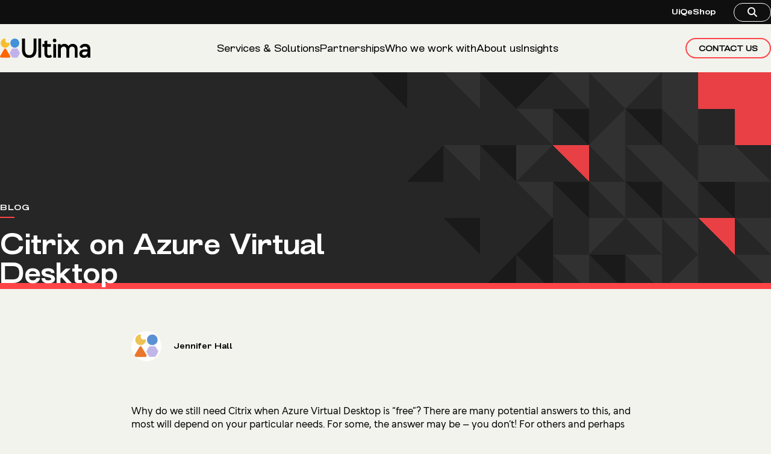

--- FILE ---
content_type: text/html; charset=UTF-8
request_url: https://ultima.com/blog/citrix-on-azure-virtual-desktop/
body_size: 10574
content:

<!DOCTYPE html>

<html lang="en-US">

<head>
	
	<script>(function(w,d,s,l,i){w[l]=w[l]||[];w[l].push({'gtm.start':
	new Date().getTime(),event:'gtm.js'});var f=d.getElementsByTagName(s)[0],
	j=d.createElement(s),dl=l!='dataLayer'?'&l='+l:'';j.async=true;j.src=
	'https://www.googletagmanager.com/gtm.js?id='+i+dl;f.parentNode.insertBefore(j,f);
	})(window,document,'script','dataLayer','GTM-TBZVKQP');</script> 
	
	 

	<meta name="referrer" content="no-referrer-when-downgrade">
	<meta http-equiv="Content-Type" content="text/html; charset=utf-8">
	<meta http-equiv="X-UA-Compatible" content="IE=edge">
	<meta charset="UTF-8" />
	<meta name="viewport" content="width=device-width, initial-scale=1"/>
	
	<title>Citrix on Azure Virtual Desktop</title>

	<meta name='robots' content='max-image-preview:large' />
	<style>img:is([sizes="auto" i], [sizes^="auto," i]) { contain-intrinsic-size: 3000px 1500px }</style>
	<script id="cookie-law-info-gcm-var-js">
var _ckyGcm = {"status":true,"default_settings":[{"analytics":"denied","advertisement":"denied","functional":"denied","necessary":"granted","ad_user_data":"denied","ad_personalization":"denied","regions":"All"}],"wait_for_update":2000,"url_passthrough":false,"ads_data_redaction":false}</script>
<script id="cookie-law-info-gcm-js" type="text/javascript" src="https://ultima.com/wp-content/plugins/cookie-law-info/lite/frontend/js/gcm.min.js"></script> <script id="cookieyes" type="text/javascript" src="https://cdn-cookieyes.com/client_data/796eba464e8c3be5d5e487c4/script.js"></script><link rel='dns-prefetch' href='//cdn.jsdelivr.net' />
<link rel='stylesheet' id='splide-styles-css' href='https://cdn.jsdelivr.net/npm/@splidejs/splide@4.1.4/dist/css/splide.min.css?ver=6.8.3' type='text/css' media='all' />
<link rel='stylesheet' id='theme-styles-css' href='https://ultima.com/wp-content/themes/ultima/dist/css/styles.css?ver=1760609247' type='text/css' media='all' />
<script type="text/javascript" src="https://ultima.com/wp-content/themes/ultima/form-styles-handler.js?ver=1763644904" id="form-styles-handler-js"></script>
<link rel="https://api.w.org/" href="https://ultima.com/wp-json/" /><link rel="alternate" title="JSON" type="application/json" href="https://ultima.com/wp-json/wp/v2/posts/5024" /><link rel="alternate" title="oEmbed (JSON)" type="application/json+oembed" href="https://ultima.com/wp-json/oembed/1.0/embed?url=https%3A%2F%2Fultima.com%2Fblog%2Fcitrix-on-azure-virtual-desktop%2F" />
<link rel="alternate" title="oEmbed (XML)" type="text/xml+oembed" href="https://ultima.com/wp-json/oembed/1.0/embed?url=https%3A%2F%2Fultima.com%2Fblog%2Fcitrix-on-azure-virtual-desktop%2F&#038;format=xml" />
<link rel="llms-sitemap" href="https://ultima.com/llms.txt" />

<meta name="description" content="Discover why Citrix remains essential alongside Azure Virtual Desktop. Explore hybrid cloud solutions for enhanced flexibility and enterprise support." />
<script type="application/ld+json">{"@context":"https:\/\/schema.org","@graph":[{"@type":"Organization","@id":"https:\/\/ultima.com\/#schema-publishing-organization","url":"https:\/\/ultima.com","name":"Ultima","logo":{"@type":"ImageObject","@id":"https:\/\/ultima.com\/#schema-organization-logo","url":"https:\/\/ultima.com\/wp-content\/uploads\/2025\/05\/Ultima-Logo-Colour-Medium.png","height":60,"width":60}},{"@type":"WebSite","@id":"https:\/\/ultima.com\/#schema-website","url":"https:\/\/ultima.com","name":"Ultima Business Solutions","encoding":"UTF-8","potentialAction":{"@type":"SearchAction","target":"https:\/\/ultima.com\/search\/{search_term_string}\/","query-input":"required name=search_term_string"},"image":{"@type":"ImageObject","@id":"https:\/\/ultima.com\/#schema-site-logo","url":"https:\/\/ultima.com\/wp-content\/uploads\/2025\/05\/Ultima-Logo-Colour-Medium.png","height":200,"width":600}},{"@type":"BreadcrumbList","@id":"https:\/\/ultima.com\/blog\/citrix-on-azure-virtual-desktop?page&name=citrix-on-azure-virtual-desktop\/#breadcrumb","itemListElement":[{"@type":"ListItem","position":1,"name":"Home","item":"https:\/\/ultima.com"},{"@type":"ListItem","position":2,"name":"Industry News","item":"https:\/\/ultima.com\/blog\/category\/industry-news\/"},{"@type":"ListItem","position":3,"name":"Citrix on Azure Virtual Desktop"}]},{"@type":"Person","@id":"https:\/\/ultima.com\/blog\/author\/jennifer\/#schema-author","name":"Jennifer Hall","url":"https:\/\/ultima.com\/blog\/author\/jennifer\/"},{"@type":"WebPage","@id":"https:\/\/ultima.com\/blog\/citrix-on-azure-virtual-desktop\/#schema-webpage","isPartOf":{"@id":"https:\/\/ultima.com\/#schema-website"},"publisher":{"@id":"https:\/\/ultima.com\/#schema-publishing-organization"},"url":"https:\/\/ultima.com\/blog\/citrix-on-azure-virtual-desktop\/"},{"@type":"BlogPosting","headline":"Citrix on Azure Virtual Desktop \u2022 Ultima","name":"Citrix on Azure Virtual Desktop","description":"Discover why Citrix remains essential alongside Azure Virtual Desktop. Explore hybrid cloud solutions for enhanced flexibility and enterprise support.","url":"https:\/\/ultima.com\/blog\/citrix-on-azure-virtual-desktop\/","thumbnailUrl":"https:\/\/ultima.com\/wp-content\/uploads\/2025\/03\/6-1.jpg","dateModified":"2025-07-08 12:40:31","datePublished":"2022-09-07 08:37:47","image":[{"@type":"ImageObject","@id":"https:\/\/ultima.com\/blog\/citrix-on-azure-virtual-desktop\/#schema-article-image","url":"https:\/\/ultima.com\/wp-content\/uploads\/2025\/03\/6-1.jpg","height":"258","width":"384"}],"author":{"@type":"Person","name":"Jennifer Hall","url":"https:\/\/ultima.com\/blog\/author\/jennifer\/","image":{"@type":"ImageObject","@id":"https:\/\/ultima.com\/blog\/author\/jennifer\/#schema-author-gravatar","url":"https:\/\/secure.gravatar.com\/avatar\/a818acfb4f2ee243398e97d2a8097ac8aed63cf04d4dcfdaa1285ad9cef354fb?s=96&d=mm&r=g","height":"100","width":"100"}},"publisher":{"@type":"Organization","logo":{"@type":"ImageObject","@id":"https:\/\/ultima.com\/#schema-organization-logo","url":"https:\/\/ultima.com\/wp-content\/uploads\/2025\/05\/Ultima-Logo-Colour-Medium.png","height":"200","width":"600"},"name":"Ultima","url":"https:\/\/ultima.com"}},{"@type":"VideoObject","name":"Citrix on Azure Virtual Desktop","url":"https:\/\/youtube.com\/watch?v=jsFlTkgV-bQ","thumbnail":{"@type":"ImageObject","url":"https:\/\/i.ytimg.com\/vi\/jsFlTkgV-bQ\/hqdefault.jpg","width":480,"height":360},"thumbnailUrl":"https:\/\/i.ytimg.com\/vi\/jsFlTkgV-bQ\/hqdefault.jpg","embedUrl":"https:\/\/www.youtube.com\/embed\/jsFlTkgV-bQ?feature=oembed"}]}</script>
<meta property="og:type" content="article" />
<meta property="og:url" content="https://ultima.com/blog/citrix-on-azure-virtual-desktop/" />
<meta property="og:title" content="Citrix on Azure Virtual Desktop • Ultima" />
<meta property="og:description" content="Discover why Citrix remains essential alongside Azure Virtual Desktop. Explore hybrid cloud solutions for enhanced flexibility and enterprise support." />
<meta property="og:image" content="https://ultima.com/wp-content/uploads/2025/03/6-1.jpg" />
<meta property="og:image:width" content="384" />
<meta property="og:image:height" content="258" />
<meta property="article:published_time" content="2022-09-07T08:37:47" />
<meta property="article:author" content="Jennifer Hall" />
<meta name="twitter:card" content="summary_large_image" />
<meta name="twitter:title" content="Citrix on Azure Virtual Desktop • Ultima" />
<meta name="twitter:description" content="Discover why Citrix remains essential alongside Azure Virtual Desktop. Explore hybrid cloud solutions for enhanced flexibility and enterprise support." />
<meta name="twitter:image" content="https://ultima.com/wp-content/uploads/2025/03/6-1.jpg" />

<style type="text/css" id="branda-admin-bar-logo">
body #wpadminbar #wp-admin-bar-wp-logo > .ab-item {
	background-image: url(https://ultima.com/wp-content/uploads/2025/03/cropped-ultima-favicon.png);
	background-repeat: no-repeat;
	background-position: 50%;
	background-size: 80%;
}
body #wpadminbar #wp-admin-bar-wp-logo > .ab-item .ab-icon:before {
	content: " ";
}
</style>
<link rel="icon" href="https://ultima.com/wp-content/uploads/2025/03/cropped-ultima-favicon-32x32.png" sizes="32x32" />
<link rel="icon" href="https://ultima.com/wp-content/uploads/2025/03/cropped-ultima-favicon-192x192.png" sizes="192x192" />
<link rel="apple-touch-icon" href="https://ultima.com/wp-content/uploads/2025/03/cropped-ultima-favicon-180x180.png" />
<meta name="msapplication-TileImage" content="https://ultima.com/wp-content/uploads/2025/03/cropped-ultima-favicon-270x270.png" />
</head>



<body class="wp-singular post-template-default single single-post postid-5024 single-format-standard wp-theme-ultima" style="--accentColour: var(--ultima-red);">
	
	<noscript><iframe src="https://www.googletagmanager.com/ns.html?id=GTM-TBZVKQP"
	height="0" width="0" style="display:none;visibility:hidden"></iframe></noscript>
	

	<div class="overlay"></div>

	<div class="utility-bar flex-md align-md-center">
   <div class="container">
      <div class="col-12 flex-md justify-lg-flex-end align-md-center">
                     <ul class="unstyled utility-bar__nav flex-md ">
                                 <li class="flex-md align-md-center m-0 p-0">
                     <a href="https://ultima.com/uiq/" target="_self">UiQ</a>
                  </li>
                                 <li class="flex-md align-md-center m-0 p-0">
                     <a href="https://interact.ultima.com/" target="_blank">eShop</a>
                  </li>
                           </ul>
         
         <div id="search-form-wrapper" class="flex align-center justify-center site-search-wrapper">
            <div id="search-toggle" class="search-toggle" type="button">
               <i class="fa fa-search"></i>
            </div>
            <form id="site-search-form" class="site-search-form flex align-center justify-center" data-ajax-site-search="true">
               <input type="search" id="search-input" name="search" autocomplete="off" autofill="off">
            </form>

            <svg xmlns="http://www.w3.org/2000/svg" viewBox="0 0 200 200" class="ajax-loading">
               <radialGradient id="a7" cx=".66" fx=".66" cy=".3125" fy=".3125" gradientTransform="scale(1.5)"><stop offset="0" stop-color="#FFFFFF"></stop><stop offset=".3" stop-color="#FFFFFF" stop-opacity=".9"></stop><stop offset=".6" stop-color="#FFFFFF" stop-opacity=".6"></stop><stop offset=".8" stop-color="#FFFFFF" stop-opacity=".3"></stop><stop offset="1" stop-color="#FFFFFF" stop-opacity="0"></stop></radialGradient><circle transform-origin="center" fill="none" stroke="url(#a7)" stroke-width="10" stroke-linecap="round" stroke-dasharray="200 1000" stroke-dashoffset="0" cx="100" cy="100" r="70"><animateTransform type="rotate" attributeName="transform" calcMode="spline" dur="1.5" values="360;0" keyTimes="0;1" keySplines="0 0 1 1" repeatCount="indefinite"></animateTransform></circle><circle transform-origin="center" fill="none" opacity=".2" stroke="#FFFFFF" stroke-width="10" stroke-linecap="round" cx="100" cy="100" r="70"></circle>
            </svg>
         </div>

         
            <div id="search-results-container" class="site-search-results shadow-big"></div>
         

      </div>
   </div>
</div>

<header class="header">
   <div class="container stretch">
      <div class="col-12">

         <div class="flex align-center justify-space-between">
         
            <a href="https://ultima.com" aria-label="Ultima Logo" class="header__logo">
               <img src="https://ultima.com/wp-content/themes/ultima/images/ultima-logo.svg" alt="Ultima Logo" class="header__logo">
            </a>  

            <div class="header-nav-wrapper">
                  <nav class="header-nav">
      <ul class="unstyled flex-md">
                     <li class="header-nav__parent type--sub-nav  ">   
                                 <div class="header-nav__sub-nav-trigger header-nav__parent-elem">
                     <span>
                        Services &amp; Solutions                     </span>
                     <svg xmlns="http://www.w3.org/2000/svg" width="24" height="12" viewBox="0 0 24 12" fill="none" class="d-none d-block-md">
                        <path d="M19.7101 4L12 10.6771L4.28992 4L19.7101 4Z" stroke="#FF4438" stroke-width="2"/>
                        <mask id="path-2-inside-1_511_2064" fill="white">
                           <path d="M5 3H19L17 5H7L5 3Z"/>
                        </mask>
                        <path d="M5 3V-2H-7.07107L1.46447 6.53553L5 3ZM19 3L22.5355 6.53553L31.0711 -2H19V3ZM17 5V10H19.0711L20.5355 8.53553L17 5ZM7 5L3.46447 8.53553L4.92893 10H7V5ZM5 8H19V-2H5V8ZM15.4645 -0.535534L13.4645 1.46447L20.5355 8.53553L22.5355 6.53553L15.4645 -0.535534ZM17 0H7V10H17V0ZM10.5355 1.46447L8.53553 -0.535534L1.46447 6.53553L3.46447 8.53553L10.5355 1.46447Z" fill="#F1F3ED" mask="url(#path-2-inside-1_511_2064)"/>
                     </svg>

                     <svg xmlns="http://www.w3.org/2000/svg" width="20" height="20" viewBox="0 0 20 20" fill="none" class="d-none-md">
                     <path d="M8.9225 14.7558L13.6783 9.99997L8.9225 5.24414L7.74417 6.42247L11.3217 9.99997L7.74417 13.5775L8.9225 14.7558Z" fill="#262626"/>
                     </svg>
                  </div>
                  
                  <div class="header-nav__sub services">
                     <div class="container auto-cols">

                        
                                                                                          <div class="header-nav__services-group" style="--accent: rgb(247, 190, 45)">

                                                                           <div class="flex align-center justify-space-between header-nav__services-sub-header ">
                                          <a class="header-nav__sub-title" href="https://ultima.com/cloud/"> 
                                             <span class="balanced">Cloud Services</span>
                                          </a>
                                           
                                             <div class="d-none-md header-nav__sub-group-trigger">
                                                <svg xmlns="http://www.w3.org/2000/svg" width="20" height="20" viewBox="0 0 20 20" fill="none" >
                                                   <path d="M8.9225 14.7558L13.6783 9.99997L8.9225 5.24414L7.74417 6.42247L11.3217 9.99997L7.74417 13.5775L8.9225 14.7558Z" fill="#262626"/>
                                                </svg>
                                             </div>
                                                                                 </div>
                                                                        
                                    
                                    
                                                                           <div class="header-nav__services-group-links">
                                                                                       <ul class="unstyled header-nav__services-list"> 
                                                                                                
                                                                                                    
                                                         <li>
                                                            <a href="https://ultima.com/cloud/cloud-strategy/">
                                                               Cloud Strategy                                                            </a>
                                                         </li>
                                                    
                                                         <li>
                                                            <a href="https://ultima.com/cloud/cost-optimisation-finops/">
                                                               Cost Optimisation & FinOps                                                            </a>
                                                         </li>
                                                    
                                                         <li>
                                                            <a href="https://ultima.com/cloud/cloud-migration/">
                                                               Cloud Migration                                                            </a>
                                                         </li>
                                                    
                                                         <li>
                                                            <a href="https://ultima.com/cloud/cloud-adoption/">
                                                               Cloud Adoption                                                            </a>
                                                         </li>
                                                    
                                                         <li>
                                                            <a href="https://ultima.com/cloud/devops/">
                                                               DevOps                                                            </a>
                                                         </li>
                                                    
                                                         <li>
                                                            <a href="https://ultima.com/cloud/ultima-cloud-management-platform/">
                                                               Ultima Cloud Management Platform                                                            </a>
                                                         </li>
                                                    
                                                         <li>
                                                            <a href="https://ultima.com/cloud/hybrid-cloud/">
                                                               Hybrid Cloud                                                            </a>
                                                         </li>
                                                                                                                                                </ul>
                                                                                 </div>
                                                                        
                                 </div>
                                                               <div class="header-nav__services-group" style="--accent: rgb(30, 202, 211)">

                                                                           <div class="flex align-center justify-space-between header-nav__services-sub-header ">
                                          <a class="header-nav__sub-title" href="https://ultima.com/managed-services/"> 
                                             <span class="balanced">Managed Services</span>
                                          </a>
                                           
                                             <div class="d-none-md header-nav__sub-group-trigger">
                                                <svg xmlns="http://www.w3.org/2000/svg" width="20" height="20" viewBox="0 0 20 20" fill="none" >
                                                   <path d="M8.9225 14.7558L13.6783 9.99997L8.9225 5.24414L7.74417 6.42247L11.3217 9.99997L7.74417 13.5775L8.9225 14.7558Z" fill="#262626"/>
                                                </svg>
                                             </div>
                                                                                 </div>
                                                                        
                                    
                                    
                                                                           <div class="header-nav__services-group-links">
                                                                                       <ul class="unstyled header-nav__services-list"> 
                                                                                                
                                                                                                    
                                                         <li>
                                                            <a href="https://ultima.com/managed-services/azure-cloud-managed-service/">
                                                               Azure Managed Service                                                            </a>
                                                         </li>
                                                    
                                                         <li>
                                                            <a href="https://ultima.com/managed-services/security-managed-service/">
                                                               Managed Security                                                            </a>
                                                         </li>
                                                    
                                                         <li>
                                                            <a href="https://ultima.com/managed-services/workspace-managed-service/">
                                                               Managed Workspace                                                            </a>
                                                         </li>
                                                    
                                                         <li>
                                                            <a href="https://ultima.com/managed-services/service-desk-managed-service/">
                                                               Service Desk                                                            </a>
                                                         </li>
                                                    
                                                         <li>
                                                            <a href="https://ultima.com/managed-services/remote-infrastructure-management/">
                                                               Remote Infrastructure Management                                                             </a>
                                                         </li>
                                                    
                                                         <li>
                                                            <a href="https://ultima.com/managed-services/token-based-support/">
                                                               Token-Based Support                                                            </a>
                                                         </li>
                                                                                                                                                </ul>
                                                                                 </div>
                                                                        
                                 </div>
                                                               <div class="header-nav__services-group" style="--accent: rgb(193, 177, 235)">

                                                                           <div class="flex align-center justify-space-between header-nav__services-sub-header ">
                                          <a class="header-nav__sub-title" href="https://ultima.com/digital-workspace/"> 
                                             <span class="balanced">Digital Workspace</span>
                                          </a>
                                           
                                             <div class="d-none-md header-nav__sub-group-trigger">
                                                <svg xmlns="http://www.w3.org/2000/svg" width="20" height="20" viewBox="0 0 20 20" fill="none" >
                                                   <path d="M8.9225 14.7558L13.6783 9.99997L8.9225 5.24414L7.74417 6.42247L11.3217 9.99997L7.74417 13.5775L8.9225 14.7558Z" fill="#262626"/>
                                                </svg>
                                             </div>
                                                                                 </div>
                                                                        
                                    
                                    
                                                                           <div class="header-nav__services-group-links">
                                                                                       <ul class="unstyled header-nav__services-list"> 
                                                                                                   <li>
                                                         <p class="small caps header-nav__sub-group-title">Employee productivity</p>
                                                   </li>
                                                                                                
                                                                                                    
                                                         <li>
                                                            <a href="https://ultima.com/digital-workspace/productivity-collaboration/">
                                                               Productivity & Collaboration                                                            </a>
                                                         </li>
                                                    
                                                         <li>
                                                            <a href="https://ultima.com/digital-workspace/ai-business-solutions/">
                                                               AI Business Solutions                                                            </a>
                                                         </li>
                                                                                                                                                </ul>
                                                                                       <ul class="unstyled header-nav__services-list"> 
                                                                                                   <li>
                                                         <p class="small caps header-nav__sub-group-title">Employee experience</p>
                                                   </li>
                                                                                                
                                                                                                    
                                                         <li>
                                                            <a href="https://ultima.com/digital-workspace/device-management/">
                                                               Device Management                                                            </a>
                                                         </li>
                                                    
                                                         <li>
                                                            <a href="https://ultima.com/digital-workspace/virtual-endpoint-management/">
                                                               Virtual Endpoint Management                                                            </a>
                                                         </li>
                                                    
                                                         <li>
                                                            <a href="https://ultima.com/digital-workspace/digital-experience-management/">
                                                               Digital Experience Management                                                            </a>
                                                         </li>
                                                                                                                                                </ul>
                                                                                       <ul class="unstyled header-nav__services-list"> 
                                                                                                   <li>
                                                         <p class="small caps header-nav__sub-group-title">Secure productivity</p>
                                                   </li>
                                                                                                
                                                                                                    
                                                         <li>
                                                            <a href="https://ultima.com/digital-workspace/microsoft-identity-management/">
                                                               Microsoft Identity Management                                                            </a>
                                                         </li>
                                                    
                                                         <li>
                                                            <a href="https://ultima.com/digital-workspace/data-security/">
                                                               Data Security                                                            </a>
                                                         </li>
                                                                                                                                                </ul>
                                                                                       <ul class="unstyled header-nav__services-list"> 
                                                                                                   <li>
                                                         <p class="small caps header-nav__sub-group-title">Advisory services</p>
                                                   </li>
                                                                                                
                                                                                                    
                                                         <li>
                                                            <a href="https://ultima.com/digital-workspace/ultima-proassist/">
                                                               Ultima ProAssist                                                            </a>
                                                         </li>
                                                    
                                                         <li>
                                                            <a href="https://ultima.com/digital-workspace/workspace-advisory/">
                                                               Workspace Advisory                                                            </a>
                                                         </li>
                                                    
                                                         <li>
                                                            <a href="https://ultima.com/digital-workspace/microsoft-licensing/">
                                                               Microsoft Licensing                                                            </a>
                                                         </li>
                                                                                                                                                </ul>
                                                                                 </div>
                                                                        
                                 </div>
                                                               <div class="header-nav__services-group" style="--accent: rgb(66, 145, 217)">

                                                                           <div class="flex align-center justify-space-between header-nav__services-sub-header ">
                                          <a class="header-nav__sub-title" href="https://ultima.com/security/"> 
                                             <span class="balanced">Security Services</span>
                                          </a>
                                           
                                             <div class="d-none-md header-nav__sub-group-trigger">
                                                <svg xmlns="http://www.w3.org/2000/svg" width="20" height="20" viewBox="0 0 20 20" fill="none" >
                                                   <path d="M8.9225 14.7558L13.6783 9.99997L8.9225 5.24414L7.74417 6.42247L11.3217 9.99997L7.74417 13.5775L8.9225 14.7558Z" fill="#262626"/>
                                                </svg>
                                             </div>
                                                                                 </div>
                                                                        
                                    
                                    
                                                                           <div class="header-nav__services-group-links">
                                                                                       <ul class="unstyled header-nav__services-list"> 
                                                                                                   <li>
                                                         <p class="small caps header-nav__sub-group-title">Risk Identification</p>
                                                   </li>
                                                                                                
                                                                                                    
                                                         <li>
                                                            <a href="https://ultima.com/security/cyber-risk-assessments/">
                                                               Cyber Risk Assessments                                                            </a>
                                                         </li>
                                                    
                                                         <li>
                                                            <a href="https://ultima.com/security/attack-surface-management/">
                                                               Attack Surface Management                                                            </a>
                                                         </li>
                                                    
                                                         <li>
                                                            <a href="https://ultima.com/security/penetration-testing/">
                                                               Penetration Testing                                                            </a>
                                                         </li>
                                                                                                                                                </ul>
                                                                                       <ul class="unstyled header-nav__services-list"> 
                                                                                                   <li>
                                                         <p class="small caps header-nav__sub-group-title">Digital Protection</p>
                                                   </li>
                                                                                                
                                                                                                    
                                                         <li>
                                                            <a href="https://ultima.com/security/data-protection/">
                                                               Data Protection                                                            </a>
                                                         </li>
                                                    
                                                         <li>
                                                            <a href="https://ultima.com/security/identity-access-management-security/">
                                                               Identity & Access Management                                                            </a>
                                                         </li>
                                                    
                                                         <li>
                                                            <a href="https://ultima.com/security/vulnerability-management/">
                                                               Vulnerability Management                                                            </a>
                                                         </li>
                                                    
                                                         <li>
                                                            <a href="https://ultima.com/security/sase/">
                                                               Secure Access Service Edge (SASE)                                                            </a>
                                                         </li>
                                                    
                                                         <li>
                                                            <a href="https://ultima.com/security/human-risk-management/">
                                                               Human Risk Management                                                            </a>
                                                         </li>
                                                                                                                                                </ul>
                                                                                       <ul class="unstyled header-nav__services-list"> 
                                                                                                   <li>
                                                         <p class="small caps header-nav__sub-group-title">Threat detection, incident response & recovery</p>
                                                   </li>
                                                                                                
                                                                                                    
                                                         <li>
                                                            <a href="https://ultima.com/security/detection-response/">
                                                               Detection & Response                                                            </a>
                                                         </li>
                                                                                                                                                </ul>
                                                                                 </div>
                                                                        
                                 </div>
                                                               <div class="header-nav__services-group" style="--accent: rgb(255, 101, 0)">

                                                                           <div class="flex align-center justify-space-between header-nav__services-sub-header ">
                                          <a class="header-nav__sub-title" href="https://ultima.com/data-automation-ai/"> 
                                             <span class="balanced">Data, Automation & AI</span>
                                          </a>
                                           
                                             <div class="d-none-md header-nav__sub-group-trigger">
                                                <svg xmlns="http://www.w3.org/2000/svg" width="20" height="20" viewBox="0 0 20 20" fill="none" >
                                                   <path d="M8.9225 14.7558L13.6783 9.99997L8.9225 5.24414L7.74417 6.42247L11.3217 9.99997L7.74417 13.5775L8.9225 14.7558Z" fill="#262626"/>
                                                </svg>
                                             </div>
                                                                                 </div>
                                                                        
                                    
                                    
                                                                           <div class="header-nav__services-group-links">
                                                                                       <ul class="unstyled header-nav__services-list"> 
                                                                                                
                                                                                                    
                                                         <li>
                                                            <a href="https://ultima.com/data-automation-ai/data-integration/">
                                                               Data Integration                                                            </a>
                                                         </li>
                                                    
                                                         <li>
                                                            <a href="https://ultima.com/data-automation-ai/data-analytics/">
                                                               Data Analytics                                                            </a>
                                                         </li>
                                                    
                                                         <li>
                                                            <a href="https://ultima.com/data-automation-ai/ai-adoption/">
                                                               AI Adoption & Acceleration                                                            </a>
                                                         </li>
                                                    
                                                         <li>
                                                            <a href="https://ultima.com/data-automation-ai/business-process-automation/">
                                                               Business Process Automation                                                            </a>
                                                         </li>
                                                    
                                                         <li>
                                                            <a href="https://ultima.com/ia-connect/">
                                                               IA-Connect                                                            </a>
                                                         </li>
                                                    
                                                         <li>
                                                            <a href="https://ultima.com/data-automation-ai/llm-ai-solutions/">
                                                               Custom LLM AI Solutions                                                            </a>
                                                         </li>
                                                    
                                                         <li>
                                                            <a href="https://ultima.com/data-automation-ai/backup-disaster-recovery/">
                                                               Backup &amp; Disaster Recovery                                                            </a>
                                                         </li>
                                                                                                                                                </ul>
                                                                                 </div>
                                                                        
                                 </div>
                                                         
                        
                        
                     </div>
                  </div>
                           </li>
                     <li class="header-nav__parent type--link  ">   
                                 <a href="https://ultima.com/partnerships/" class="header-nav__parent-elem">
                     <span>Partnerships</span>
                     <svg xmlns="http://www.w3.org/2000/svg" width="20" height="20" viewBox="0 0 20 20" fill="none" class="d-none-md">
                     <path d="M8.9225 14.7558L13.6783 9.99997L8.9225 5.24414L7.74417 6.42247L11.3217 9.99997L7.74417 13.5775L8.9225 14.7558Z" fill="#262626"/>
                     </svg>
                  </a>
                           </li>
                     <li class="header-nav__parent type--sub-nav  ">   
                                 <div class="header-nav__sub-nav-trigger header-nav__parent-elem">
                     <span>
                        Who we work with                     </span>
                     <svg xmlns="http://www.w3.org/2000/svg" width="24" height="12" viewBox="0 0 24 12" fill="none" class="d-none d-block-md">
                        <path d="M19.7101 4L12 10.6771L4.28992 4L19.7101 4Z" stroke="#FF4438" stroke-width="2"/>
                        <mask id="path-2-inside-1_511_2064" fill="white">
                           <path d="M5 3H19L17 5H7L5 3Z"/>
                        </mask>
                        <path d="M5 3V-2H-7.07107L1.46447 6.53553L5 3ZM19 3L22.5355 6.53553L31.0711 -2H19V3ZM17 5V10H19.0711L20.5355 8.53553L17 5ZM7 5L3.46447 8.53553L4.92893 10H7V5ZM5 8H19V-2H5V8ZM15.4645 -0.535534L13.4645 1.46447L20.5355 8.53553L22.5355 6.53553L15.4645 -0.535534ZM17 0H7V10H17V0ZM10.5355 1.46447L8.53553 -0.535534L1.46447 6.53553L3.46447 8.53553L10.5355 1.46447Z" fill="#F1F3ED" mask="url(#path-2-inside-1_511_2064)"/>
                     </svg>

                     <svg xmlns="http://www.w3.org/2000/svg" width="20" height="20" viewBox="0 0 20 20" fill="none" class="d-none-md">
                     <path d="M8.9225 14.7558L13.6783 9.99997L8.9225 5.24414L7.74417 6.42247L11.3217 9.99997L7.74417 13.5775L8.9225 14.7558Z" fill="#262626"/>
                     </svg>
                  </div>
                  
                  <div class="header-nav__sub ">
                     <div class="container ">

                        
                                                   <div class="col-12 col-lg-6" style="--accent: rgb(255, 68, 72)">
                              
                                                               <p class="header-nav__sub-title">Who we work with</p>
                                                                                             <p class="header-nav__sub-intro">Discover what matters to our clients, their customers and employees and how we support their successes through service led, expert driven innovation and exceptional experiences.</p>
                              
                                                               <ul class="unstyled flex flex-wrap header-nav__insights-filters">
                                                                           <li>
                                          <a href="https://ultima.com/case-studies/" class="btn --ultima-red header__button">
                                             All case studies                                          </a>
                                       </li>
                                                                           <li>
                                          <a href="https://ultima.com/case-studies/?case-study-category=cloud" class="btn --ultima-red header__button">
                                             Cloud                                          </a>
                                       </li>
                                                                           <li>
                                          <a href="https://ultima.com/case-studies/?case-study-category=data-ai" class="btn --ultima-red header__button">
                                             Data & AI                                          </a>
                                       </li>
                                                                           <li>
                                          <a href="https://ultima.com/case-studies/?case-study-category=security" class="btn --ultima-red header__button">
                                             Security                                          </a>
                                       </li>
                                                                           <li>
                                          <a href="https://ultima.com/case-studies/?case-study-category=workspace" class="btn --ultima-red header__button">
                                             Workspace                                          </a>
                                       </li>
                                                                     </ul>
                                                         </div>
                           
                                                                                                                                                                                                      <div class="col-12 col-lg-3 d-none d-block-md">
                                          <a href="https://ultima.com/public-sector/" class="header-nav__image-cta" target="" style="--ctaImage: url(https://ultima.com/wp-content/uploads/2025/09/public-sector-scaled.jpg)">
                                          <div>
                                             <span>
                                                Public Sector IT Services                                             </span>
                                          </div>

                                          <svg xmlns="http://www.w3.org/2000/svg" width="81" height="16" viewBox="0 0 81 16" fill="none">
                                             <path d="M80.7071 8.70711C81.0976 8.31658 81.0976 7.68342 80.7071 7.29289L74.3431 0.928932C73.9526 0.538408 73.3195 0.538408 72.9289 0.928932C72.5384 1.31946 72.5384 1.95262 72.9289 2.34315L78.5858 8L72.9289 13.6569C72.5384 14.0474 72.5384 14.6805 72.9289 15.0711C73.3195 15.4616 73.9526 15.4616 74.3431 15.0711L80.7071 8.70711ZM0 9H80V7H0V9Z" fill="#FF4438"/>
                                          </svg>
                                       </a>
                                       </div>
                                                                           
                                                                                                                                                                                                            <div class="col-12 col-lg-3 d-none d-block-md">
                                          <a href="https://ultima.com/case-studies/historic-england/" class="header-nav__image-cta" target="" style="--ctaImage: url(https://ultima.com/wp-content/uploads/2025/04/iStock-1357880802-1.jpg)">
                                          <div>
                                             <span>
                                                Historic England’s Successful IT Integration and Support Initiative                                             </span>
                                          </div>

                                          <svg xmlns="http://www.w3.org/2000/svg" width="81" height="16" viewBox="0 0 81 16" fill="none">
                                             <path d="M80.7071 8.70711C81.0976 8.31658 81.0976 7.68342 80.7071 7.29289L74.3431 0.928932C73.9526 0.538408 73.3195 0.538408 72.9289 0.928932C72.5384 1.31946 72.5384 1.95262 72.9289 2.34315L78.5858 8L72.9289 13.6569C72.5384 14.0474 72.5384 14.6805 72.9289 15.0711C73.3195 15.4616 73.9526 15.4616 74.3431 15.0711L80.7071 8.70711ZM0 9H80V7H0V9Z" fill="#FF4438"/>
                                          </svg>
                                       </a>
                                       </div>
                                                                           
                                                                                          
                        
                     </div>
                  </div>
                           </li>
                     <li class="header-nav__parent type--sub-nav  ">   
                                 <div class="header-nav__sub-nav-trigger header-nav__parent-elem">
                     <span>
                        About us                     </span>
                     <svg xmlns="http://www.w3.org/2000/svg" width="24" height="12" viewBox="0 0 24 12" fill="none" class="d-none d-block-md">
                        <path d="M19.7101 4L12 10.6771L4.28992 4L19.7101 4Z" stroke="#FF4438" stroke-width="2"/>
                        <mask id="path-2-inside-1_511_2064" fill="white">
                           <path d="M5 3H19L17 5H7L5 3Z"/>
                        </mask>
                        <path d="M5 3V-2H-7.07107L1.46447 6.53553L5 3ZM19 3L22.5355 6.53553L31.0711 -2H19V3ZM17 5V10H19.0711L20.5355 8.53553L17 5ZM7 5L3.46447 8.53553L4.92893 10H7V5ZM5 8H19V-2H5V8ZM15.4645 -0.535534L13.4645 1.46447L20.5355 8.53553L22.5355 6.53553L15.4645 -0.535534ZM17 0H7V10H17V0ZM10.5355 1.46447L8.53553 -0.535534L1.46447 6.53553L3.46447 8.53553L10.5355 1.46447Z" fill="#F1F3ED" mask="url(#path-2-inside-1_511_2064)"/>
                     </svg>

                     <svg xmlns="http://www.w3.org/2000/svg" width="20" height="20" viewBox="0 0 20 20" fill="none" class="d-none-md">
                     <path d="M8.9225 14.7558L13.6783 9.99997L8.9225 5.24414L7.74417 6.42247L11.3217 9.99997L7.74417 13.5775L8.9225 14.7558Z" fill="#262626"/>
                     </svg>
                  </div>
                  
                  <div class="header-nav__sub ">
                     <div class="container ">

                        
                                                   <div class="col-12 col-lg-9" style="--accent: rgb(255, 68, 72)">
                                                               <div class="header-nav__custom">
                                                                           <div class="header-nav__custom-link">
                                          <a href="https://ultima.com/about/">
                                             <span class="header-nav__sub-title">
                                                Our mission                                             </span>
                                             <span class="header-nav__sub-intro no-balance">
                                                We are on a mission to help businesses unlock their true potential by using the right IT to protect your company’s revenue and reputation – 24/7.                                             </span>

                                             <svg xmlns="http://www.w3.org/2000/svg" width="20" height="20" viewBox="0 0 20 20" fill="none" class="d-none-md">
                                             <path d="M8.9225 14.7558L13.6783 9.99997L8.9225 5.24414L7.74417 6.42247L11.3217 9.99997L7.74417 13.5775L8.9225 14.7558Z" fill="#262626"/>
                                          </svg>
                                          </a>
                                       </div>
                                                                           <div class="header-nav__custom-link">
                                          <a href="https://ultima.com/about/join-the-team/">
                                             <span class="header-nav__sub-title">
                                                Join the team                                             </span>
                                             <span class="header-nav__sub-intro no-balance">
                                                Join Ultima to be part of a vibrant, forward-thinking team that values you and your unique skills.                                              </span>

                                             <svg xmlns="http://www.w3.org/2000/svg" width="20" height="20" viewBox="0 0 20 20" fill="none" class="d-none-md">
                                             <path d="M8.9225 14.7558L13.6783 9.99997L8.9225 5.24414L7.74417 6.42247L11.3217 9.99997L7.74417 13.5775L8.9225 14.7558Z" fill="#262626"/>
                                          </svg>
                                          </a>
                                       </div>
                                                                           <div class="header-nav__custom-link">
                                          <a href="https://ultima.com/about/giving-back/">
                                             <span class="header-nav__sub-title">
                                                Giving back & ESG                                             </span>
                                             <span class="header-nav__sub-intro no-balance">
                                                Our commitment to sustainability and giving back exemplifies our dedication to creating lasting value for our community and planet.                                             </span>

                                             <svg xmlns="http://www.w3.org/2000/svg" width="20" height="20" viewBox="0 0 20 20" fill="none" class="d-none-md">
                                             <path d="M8.9225 14.7558L13.6783 9.99997L8.9225 5.24414L7.74417 6.42247L11.3217 9.99997L7.74417 13.5775L8.9225 14.7558Z" fill="#262626"/>
                                          </svg>
                                          </a>
                                       </div>
                                                                           <div class="header-nav__custom-link">
                                          <a href="https://ultima.com/about/meet-our-leadership-team/">
                                             <span class="header-nav__sub-title">
                                                Our people                                             </span>
                                             <span class="header-nav__sub-intro no-balance">
                                                One Team. One goal: To maximise resilience and reputational health for our customers.                                             </span>

                                             <svg xmlns="http://www.w3.org/2000/svg" width="20" height="20" viewBox="0 0 20 20" fill="none" class="d-none-md">
                                             <path d="M8.9225 14.7558L13.6783 9.99997L8.9225 5.24414L7.74417 6.42247L11.3217 9.99997L7.74417 13.5775L8.9225 14.7558Z" fill="#262626"/>
                                          </svg>
                                          </a>
                                       </div>
                                                                     </div>
                                                         </div>

                                                         <div class="col-12 col-lg-3 d-none d-block-md">
                                 <a href="https://www.justaftermidnight247.com/" class="header-nav__image-cta" target="_blank" style="--ctaImage: url(https://ultima.com/wp-content/uploads/2025/04/vlcsnap-2020-11-24-10h36m58s594-v2.jpg)">
                                    <div>
                                       <span>
                                          Just After Midnight                                       </span>
                                       <span>
                                          Cloud native uptime experts. Managed services, consulting, DevOps,                                        </span>
                                    </div>

                                    <svg xmlns="http://www.w3.org/2000/svg" width="81" height="16" viewBox="0 0 81 16" fill="none">
                                       <path d="M80.7071 8.70711C81.0976 8.31658 81.0976 7.68342 80.7071 7.29289L74.3431 0.928932C73.9526 0.538408 73.3195 0.538408 72.9289 0.928932C72.5384 1.31946 72.5384 1.95262 72.9289 2.34315L78.5858 8L72.9289 13.6569C72.5384 14.0474 72.5384 14.6805 72.9289 15.0711C73.3195 15.4616 73.9526 15.4616 74.3431 15.0711L80.7071 8.70711ZM0 9H80V7H0V9Z" fill="#FF4438"/>
                                    </svg>
                                 </a>
                              </div>
                                                      

                        
                     </div>
                  </div>
                           </li>
                     <li class="header-nav__parent type--sub-nav  ">   
                                 <div class="header-nav__sub-nav-trigger header-nav__parent-elem">
                     <span>
                        Insights                     </span>
                     <svg xmlns="http://www.w3.org/2000/svg" width="24" height="12" viewBox="0 0 24 12" fill="none" class="d-none d-block-md">
                        <path d="M19.7101 4L12 10.6771L4.28992 4L19.7101 4Z" stroke="#FF4438" stroke-width="2"/>
                        <mask id="path-2-inside-1_511_2064" fill="white">
                           <path d="M5 3H19L17 5H7L5 3Z"/>
                        </mask>
                        <path d="M5 3V-2H-7.07107L1.46447 6.53553L5 3ZM19 3L22.5355 6.53553L31.0711 -2H19V3ZM17 5V10H19.0711L20.5355 8.53553L17 5ZM7 5L3.46447 8.53553L4.92893 10H7V5ZM5 8H19V-2H5V8ZM15.4645 -0.535534L13.4645 1.46447L20.5355 8.53553L22.5355 6.53553L15.4645 -0.535534ZM17 0H7V10H17V0ZM10.5355 1.46447L8.53553 -0.535534L1.46447 6.53553L3.46447 8.53553L10.5355 1.46447Z" fill="#F1F3ED" mask="url(#path-2-inside-1_511_2064)"/>
                     </svg>

                     <svg xmlns="http://www.w3.org/2000/svg" width="20" height="20" viewBox="0 0 20 20" fill="none" class="d-none-md">
                     <path d="M8.9225 14.7558L13.6783 9.99997L8.9225 5.24414L7.74417 6.42247L11.3217 9.99997L7.74417 13.5775L8.9225 14.7558Z" fill="#262626"/>
                     </svg>
                  </div>
                  
                  <div class="header-nav__sub ">
                     <div class="container ">

                        
                                                   <div class="col-12 col-lg-6" style="--accent: rgb(255, 68, 72)">
                              
                                                               <p class="header-nav__sub-title">Insights</p>
                                                                                             <p class="header-nav__sub-intro">Access a Wealth of Technology Resources Tailored to Enhance Your Success Journey. </p>
                              
                                                               <ul class="unstyled flex flex-wrap header-nav__insights-filters">
                                                                           <li>
                                          <a href="https://ultima.com/insights/" class="btn --ultima-red header__button">
                                             See All                                          </a>
                                       </li>
                                                                           <li>
                                          <a href="https://ultima.com/insights/blogs/" class="btn --ultima-red header__button">
                                             Blog                                          </a>
                                       </li>
                                                                           <li>
                                          <a href="https://ultima.com/insights/news/" class="btn --ultima-red header__button">
                                             News                                          </a>
                                       </li>
                                                                           <li>
                                          <a href="https://ultima.com/insights/press/" class="btn --ultima-red header__button">
                                             Press                                          </a>
                                       </li>
                                                                           <li>
                                          <a href="https://ultima.com/events/" class="btn --ultima-red header__button">
                                             Events                                          </a>
                                       </li>
                                                                           <li>
                                          <a href="https://ultima.com/uiq/" class="btn --ultima-red header__button">
                                             UiQ                                          </a>
                                       </li>
                                                                           <li>
                                          <a href="https://ultima.com/insights/uiq-tv/" class="btn --ultima-red header__button">
                                             Video                                          </a>
                                       </li>
                                                                     </ul>
                                                         </div>
                           
                                                                                                                                                                                                      <div class="col-12 col-lg-3 d-none d-block-md">
                                          <a href="https://ultima.com/blog/press/trustmarque-and-ultima-complete-merger/" class="header-nav__image-cta" target="_blank" style="--ctaImage: url(https://ultima.com/wp-content/uploads/2025/10/hero-mobile-2.png)">
                                          <div>
                                             <span>
                                                Trustmarque Group and Ultima Business Solutions Complete Merger to Create New Force in UK IT Services Sector                                             </span>
                                          </div>

                                          <svg xmlns="http://www.w3.org/2000/svg" width="81" height="16" viewBox="0 0 81 16" fill="none">
                                             <path d="M80.7071 8.70711C81.0976 8.31658 81.0976 7.68342 80.7071 7.29289L74.3431 0.928932C73.9526 0.538408 73.3195 0.538408 72.9289 0.928932C72.5384 1.31946 72.5384 1.95262 72.9289 2.34315L78.5858 8L72.9289 13.6569C72.5384 14.0474 72.5384 14.6805 72.9289 15.0711C73.3195 15.4616 73.9526 15.4616 74.3431 15.0711L80.7071 8.70711ZM0 9H80V7H0V9Z" fill="#FF4438"/>
                                          </svg>
                                       </a>
                                       </div>
                                                                           
                                                                                                                                                                                                            <div class="col-12 col-lg-3 d-none d-block-md">
                                          <a href="https://ultima.com/blog/building-the-business-case-for-intelligent-automation/" class="header-nav__image-cta" target="_blank" style="--ctaImage: url(https://ultima.com/wp-content/uploads/2025/03/shutterstock_656728543.jpg)">
                                          <div>
                                             <span>
                                                Building the business case for Intelligent Automation                                             </span>
                                          </div>

                                          <svg xmlns="http://www.w3.org/2000/svg" width="81" height="16" viewBox="0 0 81 16" fill="none">
                                             <path d="M80.7071 8.70711C81.0976 8.31658 81.0976 7.68342 80.7071 7.29289L74.3431 0.928932C73.9526 0.538408 73.3195 0.538408 72.9289 0.928932C72.5384 1.31946 72.5384 1.95262 72.9289 2.34315L78.5858 8L72.9289 13.6569C72.5384 14.0474 72.5384 14.6805 72.9289 15.0711C73.3195 15.4616 73.9526 15.4616 74.3431 15.0711L80.7071 8.70711ZM0 9H80V7H0V9Z" fill="#FF4438"/>
                                          </svg>
                                       </a>
                                       </div>
                                                                           
                                                                                          
                        
                     </div>
                  </div>
                           </li>
               </ul>

               <a href="https://ultima.com/contact/" class="d-none-md btn --ultima-red gm-reg header-nav__btn">Contact Us</a> 
         </nav>
            </div>
            
                           <a href="https://ultima.com/contact/" class="d-none d-block-md btn --accent gm-reg header__button">Contact Us</a> 
                     
            <div class="nav-toggle" id="js-nav-toggle">
               <span></span>
               <span></span>
               <span></span>
               <span></span>
            </div>
         </div>
      </div>
   </div>
</header>	
	<main id="primary">
<article class="post">

    <div class="post-content">

        <section class="hero --patterned post-hero"  > 
      <svg width="900" shape-rendering="crispEdges" class="hero__pattern-only" height="377" viewBox="0 0 900 377" fill="none" xmlns="http://www.w3.org/2000/svg">
         <path d="M900 0H0V507H900V0Z" fill="#262626"/>
         <path d="M836.7 0H773.4V63.375H836.7V0Z" fill="var(--ultima-red)"/>
         <path d="M900 0H836.7V63.375H900V0Z" fill="var(--ultima-red)"/>
         <path d="M900 63.375H836.7V126.75H900V63.375Z" fill="var(--ultima-red)"/>
         <path d="M773.4 126.75L836.7 190.125H773.4V126.75Z" fill="#333333"/>
         <path d="M710.1 0L773.4 63.375H710.1V0Z" fill="#333333"/>
         <path d="M836.7 126.75L900 190.125H836.7V126.75Z" fill="#333333"/>
         <path d="M836.7 190.125L773.4 126.75H836.7V190.125Z" fill="#333333"/>
         <path d="M710.1 126.75L773.4 190.125H710.1V126.75Z" fill="#333333"/>
         <path d="M710.1 190.125L646.8 126.75H710.1V190.125Z" fill="#333333"/>
         <path d="M646.8 190.125L583.5 126.75H646.8V190.125Z" fill="#333333"/>
         <path d="M583.5 190.125L520.2 126.75H583.5V190.125Z" fill="var(--ultima-red)"/>
         <path d="M836.7 253.5L773.4 190.125H836.7V253.5Z" fill="#191919"/>
         <path d="M773.4 253.5L710.1 190.125H773.4V253.5Z" fill="#333333"/>
         <path d="M710.1 253.5L646.8 190.125H710.1V253.5Z" fill="#191919"/>
         <path d="M646.8 253.5L583.5 190.125H646.8V253.5Z" fill="#333333"/>
         <path d="M583.5 253.5L520.2 190.125H583.5V253.5Z" fill="#191919"/>
         <path d="M900 316.875L836.7 253.5H900V316.875Z" fill="#333333"/>
         <path d="M836.7 316.875L773.4 253.5H836.7V316.875Z" fill="var(--ultima-red)"/>
         <path d="M773.4 316.875L710.1 253.5H773.4V316.875Z" fill="#333333"/>
         <path d="M710.1 316.875L646.8 253.5H710.1V316.875Z" fill="#333333"/>
         <path d="M646.8 253.5L583.5 316.875V253.5H646.8Z" fill="#333333"/>
         <path d="M900 380.25L836.7 316.875H900V380.25Z" fill="#333333"/>
         <path d="M710.1 380.25L773.4 316.875V380.25H710.1Z" fill="#333333"/>
         <path d="M710.1 380.25L646.8 316.875H710.1V380.25Z" fill="#333333"/>
         <path d="M646.8 380.25L583.5 316.875H646.8V380.25Z" fill="#191919"/>
         <path d="M583.5 380.25L520.2 316.875H583.5V380.25Z" fill="#333333"/>
         <path d="M773.4 126.75L710.1 63.375H773.4V126.75Z" fill="#333333"/>
         <path d="M710.1 126.75L646.8 63.375H710.1V126.75Z" fill="#191919"/>
         <path d="M583.5 126.75L646.8 63.375V126.75H583.5Z" fill="#333333"/>
         <path d="M583.5 126.75L520.2 63.375H583.5V126.75Z" fill="#191919"/>
         <path d="M773.4 63.375L710.1 0H773.4V63.375Z" fill="#333333"/>
         <path d="M710.1 0L646.8 63.375V0H710.1Z" fill="#333333"/>
         <path d="M646.8 63.375L583.5 0H646.8V63.375Z" fill="#333333"/>
         <path d="M583.5 63.375L520.2 0H583.5V63.375Z" fill="#333333"/>
         <path d="M520.2 126.75L456.9 190.125V126.75H520.2Z" fill="#333333"/>
         <path d="M456.9 190.125L393.6 126.75H456.9V190.125Z" fill="#191919"/>
         <path d="M393.6 190.125L330.3 126.75H393.6V190.125Z" fill="#333333"/>
         <path d="M267 190.125L330.3 126.75V190.125H267Z" fill="#191919"/>
         <path d="M520.2 253.5L456.9 190.125H520.2V253.5Z" fill="#333333"/>
         <path d="M456.9 316.875L520.2 253.5V316.875H456.9Z" fill="#191919"/>
         <path d="M393.6 316.875L330.3 253.5H393.6V316.875Z" fill="#191919"/>
         <path d="M520.2 380.25L456.9 316.875H520.2V380.25Z" fill="#191919"/>
         <path d="M393.6 380.25L456.9 316.875V380.25H393.6Z" fill="#191919"/>
         <path d="M520.2 126.75L456.9 63.375H520.2V126.75Z" fill="#333333"/>
         <path d="M520.2 0L456.9 63.375V0H520.2Z" fill="#191919"/>
         <path d="M456.9 63.375L393.6 0H456.9V63.375Z" fill="#191919"/>
         <path d="M393.6 63.375L330.3 0H393.6V63.375Z" fill="#333333"/>
         <path d="M267 63.375L203.7 0H267V63.375Z" fill="#191919"/>
      </svg>

      <div class="container stretch"> 
         <div class="col-12 col-md-6 flex dir-column justify-flex-end">
            <div class="hero__content">
               <span class="pre-title">
               Blog               </span>
               <h1 class="hero__title --secondary m-0">                     Citrix on Azure Virtual Desktop                                 </h1>
            </div>
         </div>
      </div>
   </section>


         <div class="post-meta m-t-7">  
         <div class="container">
               <div class="col-12 col-md-8 col-offset-md-2">
                  <div class="post-author">
                                             <img class="post-author__photo" src="https://ultima.com/wp-content/uploads/2025/03/cropped-ultima-favicon-150x150.png" alt="Jennifer Hall"> 
                                          <a href="#author-details" class="no-dec">Jennifer Hall</a>
                  </div>
               </div>
         </div>
      </div><section class="core-content"><div class="container"><div class="col-12 col-lg-8 col-offset-lg-2"><p>Why do we still need Citrix when Azure Virtual Desktop is &ldquo;free&rdquo;? There are many potential answers to this, and most will depend on your particular needs. For some, the answer may be &ndash; you don&rsquo;t! For others and perhaps the majority, the answer is not quite as simple.</p><p>One fact is clear, there are many compelling reasons why using Public Cloud is great for delivering User Workloads (Virtual Desktops or Multi-Session apps and/or desktops), however as we&rsquo;ve seen on many journeys involving public cloud, the answer is rarely an all-or-nothing scenario. An Azure-only solution for many is a significant constraint, which can limit AVD to primarily tactical workloads.</p><p>Citrix embraces the deployment model of Hybrid Multi-Cloud (HMC) enabling you to choose workload location based on the best-fit for you. Be that on-premises or in any of the hyper-scale IaaS providers, or a mixture of any combination.</p><p>It&rsquo;s important to understand that when considering Citrix vs. AVD &ndash; it is not an either/or choice. You can still leverage your AVD Benefits in Microsoft Azure using Citrix Cloud, including Windows 10 Multi-Session, reduced compute rates, and extended support for legacy Operating Systems. With Citrix you gain additional capabilities and functions to support enterprise-class deployments and the ability to deliver the user experience that organisations know and trust.</p><p>This video blog reviews the benefits of using Public Cloud for User Workspaces and highlights the top 10 capabilities that Citrix provides when combined with Azure Virtual Desktop to provide you with a comprehensive workspace solution.</p><figure class="wp-block-embed is-type-rich is-provider-embed-handler wp-block-embed-embed-handler wp-embed-aspect-16-9 wp-has-aspect-ratio"><div class="wp-block-embed__wrapper">
https://www.youtube.com/embed/jsFlTkgV-bQ
</div></figure><p>If you want to discuss how you can leverage Azure Virtual Desktop Benefits with Citrix Cloud, please contact your account manager and arrange to speak to one of our experts.</p><p><strong>Why Ultima for Citrix &amp; Microsoft</strong></p><p>Ultima have extensive experience deploying Citrix solutions in Microsoft Azure and have worked closely with Citrix and Microsoft to ensure that customers attain the value of next-gen cloud hosted workspaces. Whether you are new to Microsoft Azure or an established consumer, Ultima can work with you to deliver an integrated and rich user experience leveraging the Citrix Cloud platform whilst also benefitting from a deep understanding of enterprise-scale virtual desktop solutions in Microsoft Azure.</p><p>Ultima offer services ranging from Strategy and Readiness Assessments, Design and Deployment Services, through to full lifecycle management of your Cloud Desktop and Microsoft Azure environment.</p></div></div></section>
        <div class="post-meta" id="author-details">
            <div class="container">
                <div class="col-12 col-lg-8 col-offset-lg-2">

                    <div class="post-author --details">  
                                                    <img class="post-author__photo" src="https://ultima.com/wp-content/uploads/2025/03/cropped-ultima-favicon-150x150.png" alt="Jennifer Hall"> 
                        
                        <div class="post-author__bio">
                            <p>
                                Jennifer Hall                                                            </p>
                            <p></p>
                        </div>
                    </div>
                </div>
            </div>
         </div>
    </div>

</article>


            <section class="padded-mid bg-white">
            <div class="container">
                <div class="col-12">
                    <h5>You may also be interested in...</h5>
                </div>
                    
                
                    <div class="col-12 col-sm-6 col-lg-3">
                        <a href="https://ultima.com/blog/update-from-microsoft-ignite-2025-security-copilot-in-microsoft-365-e5/" class="insights-listing --cream">
                            <div class="insights-listing__img">
                                                                    <img src="https://ultima.com/wp-content/uploads/2022/09/iStock-1067060310-scaled-1-500x300.jpeg" alt="Update from Microsoft Ignite 2025 | Security Copilot in Microsoft 365 E5">
                                                            </div>
                        
                            <div class="insights-listing__content">
                                <h4>Update from Microsoft Ignite 2025 | Security Copilot in Microsoft 365 E5</h4>
                                <p>
                                Microsoft is rolling out Security Copilot free of charge for all MS365 E5 customers. Find out what's included.                                </p>
                            </div>
                        </a>
                    </div>
                    
                
                    <div class="col-12 col-sm-6 col-lg-3">
                        <a href="https://ultima.com/blog/microsoft-licensing-update-copilot-microsoft-365-business/" class="insights-listing --cream">
                            <div class="insights-listing__img">
                                                                    <img src="https://ultima.com/wp-content/uploads/2025/04/Ian-Gerard-1896-500x300.jpg" alt="Microsoft Licensing update | Copilot comes to Microsoft 365 Business">
                                                            </div>
                        
                            <div class="insights-listing__content">
                                <h4>Microsoft Licensing update | Copilot comes to Microsoft 365 Business</h4>
                                <p>
                                Microsoft 365 Copilot Business is a new, tailored AI offering for small to medium-sized businesses (SMBs). What does this development...                                </p>
                            </div>
                        </a>
                    </div>
                    
                
                    <div class="col-12 col-sm-6 col-lg-3">
                        <a href="https://ultima.com/blog/deploying-copilot-pages-into-your-business/" class="insights-listing --cream">
                            <div class="insights-listing__img">
                                                                    <img src="https://ultima.com/wp-content/uploads/2025/10/CopilotPages-Image2-500x300.png" alt="Copilot Pages Part 2 · The knowledge loop: Deploying Copilot Pages into your business successfully">
                                                            </div>
                        
                            <div class="insights-listing__content">
                                <h4>Copilot Pages Part 2 · The knowledge loop: Deploying Copilot Pages into your business successfully</h4>
                                <p>
                                In this article, we explore how to deploy Copilot Pages effectively so it enhances collaboration, not complexity. From governance and...                                </p>
                            </div>
                        </a>
                    </div>
                    
                
                    <div class="col-12 col-sm-6 col-lg-3">
                        <a href="https://ultima.com/blog/introducing-vision-ai-by-ia-connect-ultima-labs/" class="insights-listing --cream">
                            <div class="insights-listing__img">
                                                                    <img src="https://ultima.com/wp-content/uploads/2025/05/Chris-Kirk-Ultima-500x300.jpg" alt="Introducing Vision AI by IA-Connect · Ultima Labs">
                                                            </div>
                        
                            <div class="insights-listing__content">
                                <h4>Introducing Vision AI by IA-Connect · Ultima Labs</h4>
                                <p>
                                This month marks a key milestone for our automation &amp; AI solution, IA-Connect. After nine months in development, our Vision...                                </p>
                            </div>
                        </a>
                    </div>
                    
                                
            </div>
        </section>
    
</main>

<footer class="footer">
	<div class="container">
		<div class="col-12">
			<div class="flex-lg justify-lg-space-between">
				<a href="https://ultima.com">
					<img src="https://ultima.com/wp-content/themes/ultima/images/ultima-logo-inverse.svg" alt="Ultima Logo" class="footer__logo">
				</a>
				
				<div class="footer__social flex-lg dir-lg-column align-lg-center">
											<a href="https://www.youtube.com/user/ultimabusiness" target="_blank" class="footer__social-link" title="Find Ultima on YouTube">
							<i class="fa-classic fa-brands fa-youtube" aria-hidden="true"></i>						</a>
											<a href="https://www.linkedin.com/company/ultima-business-solutions" target="_blank" class="footer__social-link" title="Find Ultima on LinkedIn">
							<i class="fa-classic fa-brands fa-linkedin-in" aria-hidden="true"></i>						</a>
										
				</div>
			</div>
		</div>
		<div class="col-12 col-lg-5">
			© 2025 Ultima Business Solutions Limited. All rights reserved.<br />
Registered Address: Gainsborough House, Manor Farm Road, Reading, England, RG2 0NA<br />
Company Registration 02521249 Registered in England &amp; Wales		</div>
		<div class="col-12 col-lg-7">
			<nav class="footer__nav">
				<ul class="unstyled">
											<li>
							<a href="https://ultima.com/terms-of-use/" target="">Legal</a>
						</li>
											<li>
							<a href="https://ultima.com/privacy-policy/" target="">Privacy Policy</a>
						</li>
											<li>
							<a href="https://ultima.com/ultima-certifications/" target="">Certifications</a>
						</li>
											<li>
							<a href="https://ultima.com/corporate-responsibility/" target="">Corporate Responsibility</a>
						</li>
											<li>
							<a href="https://ultima.com/modern-slavery-statement/" target="">Modern Slavery Statement</a>
						</li>
											<li>
							<a href="/carbon-reduction-plan/" target="_blank">Carbon Reduction Plan</a>
						</li>
									</ul>
			</nav>
		</div>
    </div>
</footer>

<script type="speculationrules">
{"prefetch":[{"source":"document","where":{"and":[{"href_matches":"\/*"},{"not":{"href_matches":["\/wp-*.php","\/wp-admin\/*","\/wp-content\/uploads\/*","\/wp-content\/*","\/wp-content\/plugins\/*","\/wp-content\/themes\/ultima\/*","\/*\\?(.+)"]}},{"not":{"selector_matches":"a[rel~=\"nofollow\"]"}},{"not":{"selector_matches":".no-prefetch, .no-prefetch a"}}]},"eagerness":"conservative"}]}
</script>
<link rel='stylesheet' id='acffa_font-awesome-css' href='https://use.fontawesome.com/releases/v6.7.2/css/all.css?ver=6.7.2' type='text/css' media='all' />
<script type="text/javascript" id="smush-detector-js-extra">
/* <![CDATA[ */
var smush_detector = {"ajax_url":"https:\/\/ultima.com\/wp-admin\/admin-ajax.php","nonce":"79b503b287","is_mobile":"","data_store":{"type":"post-meta","data":{"post_id":5024}},"previous_data_version":"-1","previous_data_hash":"no-data"};
/* ]]> */
</script>
<script type="text/javascript" src="https://ultima.com/wp-content/plugins/wp-smush-pro/app/assets/js/smush-detector.min.js?ver=3.22.1" id="smush-detector-js"></script>
<script type="text/javascript" src="https://cdn.jsdelivr.net/npm/@splidejs/splide@4.1.4/dist/js/splide.min.js" id="splide-js-js"></script>
<script type="text/javascript" src="https://ultima.com/wp-content/themes/ultima/dist/js/scripts.min.js?ver=1758715437" id="theme-scripts-js"></script>
<script type="text/javascript" id="site-search-js-extra">
/* <![CDATA[ */
var ajax_object = {"ajax_url":"https:\/\/ultima.com\/wp-admin\/admin-ajax.php","security":"f03cb311ae"};
/* ]]> */
</script>
<script type="text/javascript" src="https://ultima.com/wp-content/themes/ultima/search.js" id="site-search-js"></script>
        <script>
        document.addEventListener('DOMContentLoaded', function () {
            const video = document.querySelector('.home-hero__video');
            if (video) {
                video.playbackRate = 0.7;
            }
        });
        </script>
            
</body>
</html>

--- FILE ---
content_type: text/css; charset=UTF-8
request_url: https://ultima.com/wp-content/themes/ultima/dist/css/styles.css?ver=1760609247
body_size: 16040
content:
/*! modern-normalize v3.0.1 | MIT License | https://github.com/sindresorhus/modern-normalize */
/*
Document
========
*/
/**
Use a better box model (opinionated).
*/
*,
::before,
::after {
  box-sizing: border-box;
}

html {
  /* Improve consistency of default fonts in all browsers. (https://github.com/sindresorhus/modern-normalize/issues/3) */
  font-family: system-ui, "Segoe UI", Roboto, Helvetica, Arial, sans-serif, "Apple Color Emoji", "Segoe UI Emoji";
  line-height: 1.15; /* 1. Correct the line height in all browsers. */
  -webkit-text-size-adjust: 100%; /* 2. Prevent adjustments of font size after orientation changes in iOS. */
  tab-size: 4; /* 3. Use a more readable tab size (opinionated). */
}

/*
Sections
========
*/
body {
  margin: 0; /* Remove the margin in all browsers. */
}

/*
Text-level semantics
====================
*/
/**
Add the correct font weight in Chrome and Safari.
*/
b,
strong {
  font-weight: bolder;
}

/**
1. Improve consistency of default fonts in all browsers. (https://github.com/sindresorhus/modern-normalize/issues/3)
2. Correct the odd 'em' font sizing in all browsers.
*/
code,
kbd,
samp,
pre {
  font-family: ui-monospace, SFMono-Regular, Consolas, "Liberation Mono", Menlo, monospace; /* 1 */
  font-size: 1em; /* 2 */
}

/**
Add the correct font size in all browsers.
*/
small {
  font-size: 80%;
}

/**
Prevent 'sub' and 'sup' elements from affecting the line height in all browsers.
*/
sub,
sup {
  font-size: 75%;
  line-height: 0;
  position: relative;
  vertical-align: baseline;
}

sub {
  bottom: -0.25em;
}

sup {
  top: -0.5em;
}

/*
Tabular data
============
*/
/**
Correct table border color inheritance in Chrome and Safari. (https://issues.chromium.org/issues/40615503, https://bugs.webkit.org/show_bug.cgi?id=195016)
*/
table {
  border-color: currentcolor;
}

/*
Forms
=====
*/
/**
1. Change the font styles in all browsers.
2. Remove the margin in Firefox and Safari.
*/
button,
input,
optgroup,
select,
textarea {
  font-family: inherit; /* 1 */
  font-size: 100%; /* 1 */
  line-height: 1.15; /* 1 */
  margin: 0; /* 2 */
}

/**
Correct the inability to style clickable types in iOS and Safari.
*/
button,
[type=button],
[type=reset],
[type=submit] {
  -webkit-appearance: button;
}

/**
Remove the padding so developers are not caught out when they zero out 'fieldset' elements in all browsers.
*/
legend {
  padding: 0;
}

/**
Add the correct vertical alignment in Chrome and Firefox.
*/
progress {
  vertical-align: baseline;
}

/**
Correct the cursor style of increment and decrement buttons in Safari.
*/
::-webkit-inner-spin-button,
::-webkit-outer-spin-button {
  height: auto;
}

/**
1. Correct the odd appearance in Chrome and Safari.
2. Correct the outline style in Safari.
*/
[type=search] {
  -webkit-appearance: textfield; /* 1 */
  outline-offset: -2px; /* 2 */
}

/**
Remove the inner padding in Chrome and Safari on macOS.
*/
::-webkit-search-decoration {
  -webkit-appearance: none;
}

/**
1. Correct the inability to style clickable types in iOS and Safari.
2. Change font properties to 'inherit' in Safari.
*/
::-webkit-file-upload-button {
  -webkit-appearance: button; /* 1 */
  font: inherit; /* 2 */
}

/*
Interactive
===========
*/
/*
Add the correct display in Chrome and Safari.
*/
summary {
  display: list-item;
}

.col-1 {
  grid-column-end: span 1;
  display: grid;
}

.col-offset-1 {
  grid-column-start: 2;
  display: grid;
}

.row-1 {
  grid-row-end: span 1;
  display: grid;
}

.row-offset-1 {
  grid-row-start: 2;
  display: grid;
}

.col-2 {
  grid-column-end: span 2;
  display: grid;
}

.col-offset-2 {
  grid-column-start: 3;
  display: grid;
}

.row-2 {
  grid-row-end: span 2;
  display: grid;
}

.row-offset-2 {
  grid-row-start: 3;
  display: grid;
}

.col-3 {
  grid-column-end: span 3;
  display: grid;
}

.col-offset-3 {
  grid-column-start: 4;
  display: grid;
}

.row-3 {
  grid-row-end: span 3;
  display: grid;
}

.row-offset-3 {
  grid-row-start: 4;
  display: grid;
}

.col-4 {
  grid-column-end: span 4;
  display: grid;
}

.col-offset-4 {
  grid-column-start: 5;
  display: grid;
}

.row-4 {
  grid-row-end: span 4;
  display: grid;
}

.row-offset-4 {
  grid-row-start: 5;
  display: grid;
}

.col-5 {
  grid-column-end: span 5;
  display: grid;
}

.col-offset-5 {
  grid-column-start: 6;
  display: grid;
}

.row-5 {
  grid-row-end: span 5;
  display: grid;
}

.row-offset-5 {
  grid-row-start: 6;
  display: grid;
}

.col-6 {
  grid-column-end: span 6;
  display: grid;
}

.col-offset-6 {
  grid-column-start: 7;
  display: grid;
}

.row-6 {
  grid-row-end: span 6;
  display: grid;
}

.row-offset-6 {
  grid-row-start: 7;
  display: grid;
}

.col-7 {
  grid-column-end: span 7;
  display: grid;
}

.col-offset-7 {
  grid-column-start: 8;
  display: grid;
}

.row-7 {
  grid-row-end: span 7;
  display: grid;
}

.row-offset-7 {
  grid-row-start: 8;
  display: grid;
}

.col-8 {
  grid-column-end: span 8;
  display: grid;
}

.col-offset-8 {
  grid-column-start: 9;
  display: grid;
}

.row-8 {
  grid-row-end: span 8;
  display: grid;
}

.row-offset-8 {
  grid-row-start: 9;
  display: grid;
}

.col-9 {
  grid-column-end: span 9;
  display: grid;
}

.col-offset-9 {
  grid-column-start: 10;
  display: grid;
}

.row-9 {
  grid-row-end: span 9;
  display: grid;
}

.row-offset-9 {
  grid-row-start: 10;
  display: grid;
}

.col-10 {
  grid-column-end: span 10;
  display: grid;
}

.col-offset-10 {
  grid-column-start: 11;
  display: grid;
}

.row-10 {
  grid-row-end: span 10;
  display: grid;
}

.row-offset-10 {
  grid-row-start: 11;
  display: grid;
}

.col-11 {
  grid-column-end: span 11;
  display: grid;
}

.col-offset-11 {
  grid-column-start: 12;
  display: grid;
}

.row-11 {
  grid-row-end: span 11;
  display: grid;
}

.row-offset-11 {
  grid-row-start: 12;
  display: grid;
}

.col-12 {
  grid-column-end: span 12;
  display: grid;
}

.col-offset-12 {
  grid-column-start: 13;
  display: grid;
}

.row-12 {
  grid-row-end: span 12;
  display: grid;
}

.row-offset-12 {
  grid-row-start: 13;
  display: grid;
}

@media (min-width: 768px) {
  .col-sm-1 {
    grid-column-end: span 1;
    display: grid;
  }
  .col-offset-sm-1 {
    grid-column-start: 2;
    display: grid;
  }
  .row-sm-1 {
    grid-row-end: span 1;
    display: grid;
  }
  .row-offset-sm-1 {
    grid-row-start: 2;
    display: grid;
  }
  .col-sm-2 {
    grid-column-end: span 2;
    display: grid;
  }
  .col-offset-sm-2 {
    grid-column-start: 3;
    display: grid;
  }
  .row-sm-2 {
    grid-row-end: span 2;
    display: grid;
  }
  .row-offset-sm-2 {
    grid-row-start: 3;
    display: grid;
  }
  .col-sm-3 {
    grid-column-end: span 3;
    display: grid;
  }
  .col-offset-sm-3 {
    grid-column-start: 4;
    display: grid;
  }
  .row-sm-3 {
    grid-row-end: span 3;
    display: grid;
  }
  .row-offset-sm-3 {
    grid-row-start: 4;
    display: grid;
  }
  .col-sm-4 {
    grid-column-end: span 4;
    display: grid;
  }
  .col-offset-sm-4 {
    grid-column-start: 5;
    display: grid;
  }
  .row-sm-4 {
    grid-row-end: span 4;
    display: grid;
  }
  .row-offset-sm-4 {
    grid-row-start: 5;
    display: grid;
  }
  .col-sm-5 {
    grid-column-end: span 5;
    display: grid;
  }
  .col-offset-sm-5 {
    grid-column-start: 6;
    display: grid;
  }
  .row-sm-5 {
    grid-row-end: span 5;
    display: grid;
  }
  .row-offset-sm-5 {
    grid-row-start: 6;
    display: grid;
  }
  .col-sm-6 {
    grid-column-end: span 6;
    display: grid;
  }
  .col-offset-sm-6 {
    grid-column-start: 7;
    display: grid;
  }
  .row-sm-6 {
    grid-row-end: span 6;
    display: grid;
  }
  .row-offset-sm-6 {
    grid-row-start: 7;
    display: grid;
  }
  .col-sm-7 {
    grid-column-end: span 7;
    display: grid;
  }
  .col-offset-sm-7 {
    grid-column-start: 8;
    display: grid;
  }
  .row-sm-7 {
    grid-row-end: span 7;
    display: grid;
  }
  .row-offset-sm-7 {
    grid-row-start: 8;
    display: grid;
  }
  .col-sm-8 {
    grid-column-end: span 8;
    display: grid;
  }
  .col-offset-sm-8 {
    grid-column-start: 9;
    display: grid;
  }
  .row-sm-8 {
    grid-row-end: span 8;
    display: grid;
  }
  .row-offset-sm-8 {
    grid-row-start: 9;
    display: grid;
  }
  .col-sm-9 {
    grid-column-end: span 9;
    display: grid;
  }
  .col-offset-sm-9 {
    grid-column-start: 10;
    display: grid;
  }
  .row-sm-9 {
    grid-row-end: span 9;
    display: grid;
  }
  .row-offset-sm-9 {
    grid-row-start: 10;
    display: grid;
  }
  .col-sm-10 {
    grid-column-end: span 10;
    display: grid;
  }
  .col-offset-sm-10 {
    grid-column-start: 11;
    display: grid;
  }
  .row-sm-10 {
    grid-row-end: span 10;
    display: grid;
  }
  .row-offset-sm-10 {
    grid-row-start: 11;
    display: grid;
  }
  .col-sm-11 {
    grid-column-end: span 11;
    display: grid;
  }
  .col-offset-sm-11 {
    grid-column-start: 12;
    display: grid;
  }
  .row-sm-11 {
    grid-row-end: span 11;
    display: grid;
  }
  .row-offset-sm-11 {
    grid-row-start: 12;
    display: grid;
  }
  .col-sm-12 {
    grid-column-end: span 12;
    display: grid;
  }
  .col-offset-sm-12 {
    grid-column-start: 13;
    display: grid;
  }
  .row-sm-12 {
    grid-row-end: span 12;
    display: grid;
  }
  .row-offset-sm-12 {
    grid-row-start: 13;
    display: grid;
  }
}
@media (min-width: 1100px) {
  .col-md-1 {
    grid-column-end: span 1;
    display: grid;
  }
  .col-offset-md-1 {
    grid-column-start: 2;
    display: grid;
  }
  .row-md-1 {
    grid-row-end: span 1;
    display: grid;
  }
  .row-offset-md-1 {
    grid-row-start: 2;
    display: grid;
  }
  .col-md-2 {
    grid-column-end: span 2;
    display: grid;
  }
  .col-offset-md-2 {
    grid-column-start: 3;
    display: grid;
  }
  .row-md-2 {
    grid-row-end: span 2;
    display: grid;
  }
  .row-offset-md-2 {
    grid-row-start: 3;
    display: grid;
  }
  .col-md-3 {
    grid-column-end: span 3;
    display: grid;
  }
  .col-offset-md-3 {
    grid-column-start: 4;
    display: grid;
  }
  .row-md-3 {
    grid-row-end: span 3;
    display: grid;
  }
  .row-offset-md-3 {
    grid-row-start: 4;
    display: grid;
  }
  .col-md-4 {
    grid-column-end: span 4;
    display: grid;
  }
  .col-offset-md-4 {
    grid-column-start: 5;
    display: grid;
  }
  .row-md-4 {
    grid-row-end: span 4;
    display: grid;
  }
  .row-offset-md-4 {
    grid-row-start: 5;
    display: grid;
  }
  .col-md-5 {
    grid-column-end: span 5;
    display: grid;
  }
  .col-offset-md-5 {
    grid-column-start: 6;
    display: grid;
  }
  .row-md-5 {
    grid-row-end: span 5;
    display: grid;
  }
  .row-offset-md-5 {
    grid-row-start: 6;
    display: grid;
  }
  .col-md-6 {
    grid-column-end: span 6;
    display: grid;
  }
  .col-offset-md-6 {
    grid-column-start: 7;
    display: grid;
  }
  .row-md-6 {
    grid-row-end: span 6;
    display: grid;
  }
  .row-offset-md-6 {
    grid-row-start: 7;
    display: grid;
  }
  .col-md-7 {
    grid-column-end: span 7;
    display: grid;
  }
  .col-offset-md-7 {
    grid-column-start: 8;
    display: grid;
  }
  .row-md-7 {
    grid-row-end: span 7;
    display: grid;
  }
  .row-offset-md-7 {
    grid-row-start: 8;
    display: grid;
  }
  .col-md-8 {
    grid-column-end: span 8;
    display: grid;
  }
  .col-offset-md-8 {
    grid-column-start: 9;
    display: grid;
  }
  .row-md-8 {
    grid-row-end: span 8;
    display: grid;
  }
  .row-offset-md-8 {
    grid-row-start: 9;
    display: grid;
  }
  .col-md-9 {
    grid-column-end: span 9;
    display: grid;
  }
  .col-offset-md-9 {
    grid-column-start: 10;
    display: grid;
  }
  .row-md-9 {
    grid-row-end: span 9;
    display: grid;
  }
  .row-offset-md-9 {
    grid-row-start: 10;
    display: grid;
  }
  .col-md-10 {
    grid-column-end: span 10;
    display: grid;
  }
  .col-offset-md-10 {
    grid-column-start: 11;
    display: grid;
  }
  .row-md-10 {
    grid-row-end: span 10;
    display: grid;
  }
  .row-offset-md-10 {
    grid-row-start: 11;
    display: grid;
  }
  .col-md-11 {
    grid-column-end: span 11;
    display: grid;
  }
  .col-offset-md-11 {
    grid-column-start: 12;
    display: grid;
  }
  .row-md-11 {
    grid-row-end: span 11;
    display: grid;
  }
  .row-offset-md-11 {
    grid-row-start: 12;
    display: grid;
  }
  .col-md-12 {
    grid-column-end: span 12;
    display: grid;
  }
  .col-offset-md-12 {
    grid-column-start: 13;
    display: grid;
  }
  .row-md-12 {
    grid-row-end: span 12;
    display: grid;
  }
  .row-offset-md-12 {
    grid-row-start: 13;
    display: grid;
  }
}
@media (min-width: 1200px) {
  .col-lg-1 {
    grid-column-end: span 1;
    display: grid;
  }
  .col-offset-lg-1 {
    grid-column-start: 2;
    display: grid;
  }
  .row-lg-1 {
    grid-row-end: span 1;
    display: grid;
  }
  .row-offset-lg-1 {
    grid-row-start: 2;
    display: grid;
  }
  .col-lg-2 {
    grid-column-end: span 2;
    display: grid;
  }
  .col-offset-lg-2 {
    grid-column-start: 3;
    display: grid;
  }
  .row-lg-2 {
    grid-row-end: span 2;
    display: grid;
  }
  .row-offset-lg-2 {
    grid-row-start: 3;
    display: grid;
  }
  .col-lg-3 {
    grid-column-end: span 3;
    display: grid;
  }
  .col-offset-lg-3 {
    grid-column-start: 4;
    display: grid;
  }
  .row-lg-3 {
    grid-row-end: span 3;
    display: grid;
  }
  .row-offset-lg-3 {
    grid-row-start: 4;
    display: grid;
  }
  .col-lg-4 {
    grid-column-end: span 4;
    display: grid;
  }
  .col-offset-lg-4 {
    grid-column-start: 5;
    display: grid;
  }
  .row-lg-4 {
    grid-row-end: span 4;
    display: grid;
  }
  .row-offset-lg-4 {
    grid-row-start: 5;
    display: grid;
  }
  .col-lg-5 {
    grid-column-end: span 5;
    display: grid;
  }
  .col-offset-lg-5 {
    grid-column-start: 6;
    display: grid;
  }
  .row-lg-5 {
    grid-row-end: span 5;
    display: grid;
  }
  .row-offset-lg-5 {
    grid-row-start: 6;
    display: grid;
  }
  .col-lg-6 {
    grid-column-end: span 6;
    display: grid;
  }
  .col-offset-lg-6 {
    grid-column-start: 7;
    display: grid;
  }
  .row-lg-6 {
    grid-row-end: span 6;
    display: grid;
  }
  .row-offset-lg-6 {
    grid-row-start: 7;
    display: grid;
  }
  .col-lg-7 {
    grid-column-end: span 7;
    display: grid;
  }
  .col-offset-lg-7 {
    grid-column-start: 8;
    display: grid;
  }
  .row-lg-7 {
    grid-row-end: span 7;
    display: grid;
  }
  .row-offset-lg-7 {
    grid-row-start: 8;
    display: grid;
  }
  .col-lg-8 {
    grid-column-end: span 8;
    display: grid;
  }
  .col-offset-lg-8 {
    grid-column-start: 9;
    display: grid;
  }
  .row-lg-8 {
    grid-row-end: span 8;
    display: grid;
  }
  .row-offset-lg-8 {
    grid-row-start: 9;
    display: grid;
  }
  .col-lg-9 {
    grid-column-end: span 9;
    display: grid;
  }
  .col-offset-lg-9 {
    grid-column-start: 10;
    display: grid;
  }
  .row-lg-9 {
    grid-row-end: span 9;
    display: grid;
  }
  .row-offset-lg-9 {
    grid-row-start: 10;
    display: grid;
  }
  .col-lg-10 {
    grid-column-end: span 10;
    display: grid;
  }
  .col-offset-lg-10 {
    grid-column-start: 11;
    display: grid;
  }
  .row-lg-10 {
    grid-row-end: span 10;
    display: grid;
  }
  .row-offset-lg-10 {
    grid-row-start: 11;
    display: grid;
  }
  .col-lg-11 {
    grid-column-end: span 11;
    display: grid;
  }
  .col-offset-lg-11 {
    grid-column-start: 12;
    display: grid;
  }
  .row-lg-11 {
    grid-row-end: span 11;
    display: grid;
  }
  .row-offset-lg-11 {
    grid-row-start: 12;
    display: grid;
  }
  .col-lg-12 {
    grid-column-end: span 12;
    display: grid;
  }
  .col-offset-lg-12 {
    grid-column-start: 13;
    display: grid;
  }
  .row-lg-12 {
    grid-row-end: span 12;
    display: grid;
  }
  .row-offset-lg-12 {
    grid-row-start: 13;
    display: grid;
  }
}
@media (min-width: 1300px) {
  .col-xl-1 {
    grid-column-end: span 1;
    display: grid;
  }
  .col-offset-xl-1 {
    grid-column-start: 2;
    display: grid;
  }
  .row-xl-1 {
    grid-row-end: span 1;
    display: grid;
  }
  .row-offset-xl-1 {
    grid-row-start: 2;
    display: grid;
  }
  .col-xl-2 {
    grid-column-end: span 2;
    display: grid;
  }
  .col-offset-xl-2 {
    grid-column-start: 3;
    display: grid;
  }
  .row-xl-2 {
    grid-row-end: span 2;
    display: grid;
  }
  .row-offset-xl-2 {
    grid-row-start: 3;
    display: grid;
  }
  .col-xl-3 {
    grid-column-end: span 3;
    display: grid;
  }
  .col-offset-xl-3 {
    grid-column-start: 4;
    display: grid;
  }
  .row-xl-3 {
    grid-row-end: span 3;
    display: grid;
  }
  .row-offset-xl-3 {
    grid-row-start: 4;
    display: grid;
  }
  .col-xl-4 {
    grid-column-end: span 4;
    display: grid;
  }
  .col-offset-xl-4 {
    grid-column-start: 5;
    display: grid;
  }
  .row-xl-4 {
    grid-row-end: span 4;
    display: grid;
  }
  .row-offset-xl-4 {
    grid-row-start: 5;
    display: grid;
  }
  .col-xl-5 {
    grid-column-end: span 5;
    display: grid;
  }
  .col-offset-xl-5 {
    grid-column-start: 6;
    display: grid;
  }
  .row-xl-5 {
    grid-row-end: span 5;
    display: grid;
  }
  .row-offset-xl-5 {
    grid-row-start: 6;
    display: grid;
  }
  .col-xl-6 {
    grid-column-end: span 6;
    display: grid;
  }
  .col-offset-xl-6 {
    grid-column-start: 7;
    display: grid;
  }
  .row-xl-6 {
    grid-row-end: span 6;
    display: grid;
  }
  .row-offset-xl-6 {
    grid-row-start: 7;
    display: grid;
  }
  .col-xl-7 {
    grid-column-end: span 7;
    display: grid;
  }
  .col-offset-xl-7 {
    grid-column-start: 8;
    display: grid;
  }
  .row-xl-7 {
    grid-row-end: span 7;
    display: grid;
  }
  .row-offset-xl-7 {
    grid-row-start: 8;
    display: grid;
  }
  .col-xl-8 {
    grid-column-end: span 8;
    display: grid;
  }
  .col-offset-xl-8 {
    grid-column-start: 9;
    display: grid;
  }
  .row-xl-8 {
    grid-row-end: span 8;
    display: grid;
  }
  .row-offset-xl-8 {
    grid-row-start: 9;
    display: grid;
  }
  .col-xl-9 {
    grid-column-end: span 9;
    display: grid;
  }
  .col-offset-xl-9 {
    grid-column-start: 10;
    display: grid;
  }
  .row-xl-9 {
    grid-row-end: span 9;
    display: grid;
  }
  .row-offset-xl-9 {
    grid-row-start: 10;
    display: grid;
  }
  .col-xl-10 {
    grid-column-end: span 10;
    display: grid;
  }
  .col-offset-xl-10 {
    grid-column-start: 11;
    display: grid;
  }
  .row-xl-10 {
    grid-row-end: span 10;
    display: grid;
  }
  .row-offset-xl-10 {
    grid-row-start: 11;
    display: grid;
  }
  .col-xl-11 {
    grid-column-end: span 11;
    display: grid;
  }
  .col-offset-xl-11 {
    grid-column-start: 12;
    display: grid;
  }
  .row-xl-11 {
    grid-row-end: span 11;
    display: grid;
  }
  .row-offset-xl-11 {
    grid-row-start: 12;
    display: grid;
  }
  .col-xl-12 {
    grid-column-end: span 12;
    display: grid;
  }
  .col-offset-xl-12 {
    grid-column-start: 13;
    display: grid;
  }
  .row-xl-12 {
    grid-row-end: span 12;
    display: grid;
  }
  .row-offset-xl-12 {
    grid-row-start: 13;
    display: grid;
  }
}
@media (min-width: 768px) {
  .flex-sm {
    display: flex;
  }
}
@media (min-width: 1100px) {
  .flex-md {
    display: flex;
  }
}
@media (min-width: 1200px) {
  .flex-lg {
    display: flex;
  }
}
@media (min-width: 1300px) {
  .flex-xl {
    display: flex;
  }
}
.justify-flex-start {
  justify-content: flex-start;
}

@media (min-width: 768px) {
  .justify-sm-flex-start {
    justify-content: flex-start;
  }
}
@media (min-width: 1100px) {
  .justify-md-flex-start {
    justify-content: flex-start;
  }
}
@media (min-width: 1200px) {
  .justify-lg-flex-start {
    justify-content: flex-start;
  }
}
@media (min-width: 1300px) {
  .justify-xl-flex-start {
    justify-content: flex-start;
  }
}
.justify-flex-end {
  justify-content: flex-end;
}

@media (min-width: 768px) {
  .justify-sm-flex-end {
    justify-content: flex-end;
  }
}
@media (min-width: 1100px) {
  .justify-md-flex-end {
    justify-content: flex-end;
  }
}
@media (min-width: 1200px) {
  .justify-lg-flex-end {
    justify-content: flex-end;
  }
}
@media (min-width: 1300px) {
  .justify-xl-flex-end {
    justify-content: flex-end;
  }
}
.justify-center {
  justify-content: center;
}

@media (min-width: 768px) {
  .justify-sm-center {
    justify-content: center;
  }
}
@media (min-width: 1100px) {
  .justify-md-center {
    justify-content: center;
  }
}
@media (min-width: 1200px) {
  .justify-lg-center {
    justify-content: center;
  }
}
@media (min-width: 1300px) {
  .justify-xl-center {
    justify-content: center;
  }
}
.justify-space-between {
  justify-content: space-between;
}

@media (min-width: 768px) {
  .justify-sm-space-between {
    justify-content: space-between;
  }
}
@media (min-width: 1100px) {
  .justify-md-space-between {
    justify-content: space-between;
  }
}
@media (min-width: 1200px) {
  .justify-lg-space-between {
    justify-content: space-between;
  }
}
@media (min-width: 1300px) {
  .justify-xl-space-between {
    justify-content: space-between;
  }
}
.justify-space-around {
  justify-content: space-around;
}

@media (min-width: 768px) {
  .justify-sm-space-around {
    justify-content: space-around;
  }
}
@media (min-width: 1100px) {
  .justify-md-space-around {
    justify-content: space-around;
  }
}
@media (min-width: 1200px) {
  .justify-lg-space-around {
    justify-content: space-around;
  }
}
@media (min-width: 1300px) {
  .justify-xl-space-around {
    justify-content: space-around;
  }
}
.justify-space-evenly {
  justify-content: space-evenly;
}

@media (min-width: 768px) {
  .justify-sm-space-evenly {
    justify-content: space-evenly;
  }
}
@media (min-width: 1100px) {
  .justify-md-space-evenly {
    justify-content: space-evenly;
  }
}
@media (min-width: 1200px) {
  .justify-lg-space-evenly {
    justify-content: space-evenly;
  }
}
@media (min-width: 1300px) {
  .justify-xl-space-evenly {
    justify-content: space-evenly;
  }
}
.align-center {
  align-items: center;
}

@media (min-width: 768px) {
  .align-sm-center {
    align-items: center;
  }
}
@media (min-width: 1100px) {
  .align-md-center {
    align-items: center;
  }
}
@media (min-width: 1200px) {
  .align-lg-center {
    align-items: center;
  }
}
@media (min-width: 1300px) {
  .align-xl-center {
    align-items: center;
  }
}
.align-flex-start {
  align-items: flex-start;
}

@media (min-width: 768px) {
  .align-sm-flex-start {
    align-items: flex-start;
  }
}
@media (min-width: 1100px) {
  .align-md-flex-start {
    align-items: flex-start;
  }
}
@media (min-width: 1200px) {
  .align-lg-flex-start {
    align-items: flex-start;
  }
}
@media (min-width: 1300px) {
  .align-xl-flex-start {
    align-items: flex-start;
  }
}
.align-flex-end {
  align-items: flex-end;
}

@media (min-width: 768px) {
  .align-sm-flex-end {
    align-items: flex-end;
  }
}
@media (min-width: 1100px) {
  .align-md-flex-end {
    align-items: flex-end;
  }
}
@media (min-width: 1200px) {
  .align-lg-flex-end {
    align-items: flex-end;
  }
}
@media (min-width: 1300px) {
  .align-xl-flex-end {
    align-items: flex-end;
  }
}
.dir-row {
  flex-direction: row;
}

@media (min-width: 768px) {
  .dir-sm-row {
    flex-direction: row;
  }
}
@media (min-width: 1100px) {
  .dir-md-row {
    flex-direction: row;
  }
}
@media (min-width: 1200px) {
  .dir-lg-row {
    flex-direction: row;
  }
}
@media (min-width: 1300px) {
  .dir-xl-row {
    flex-direction: row;
  }
}
.dir-column {
  flex-direction: column;
}

@media (min-width: 768px) {
  .dir-sm-column {
    flex-direction: column;
  }
}
@media (min-width: 1100px) {
  .dir-md-column {
    flex-direction: column;
  }
}
@media (min-width: 1200px) {
  .dir-lg-column {
    flex-direction: column;
  }
}
@media (min-width: 1300px) {
  .dir-xl-column {
    flex-direction: column;
  }
}
.dir-row-reverse {
  flex-direction: row-reverse;
}

@media (min-width: 768px) {
  .dir-sm-row-reverse {
    flex-direction: row-reverse;
  }
}
@media (min-width: 1100px) {
  .dir-md-row-reverse {
    flex-direction: row-reverse;
  }
}
@media (min-width: 1200px) {
  .dir-lg-row-reverse {
    flex-direction: row-reverse;
  }
}
@media (min-width: 1300px) {
  .dir-xl-row-reverse {
    flex-direction: row-reverse;
  }
}
.dir-column-reverse {
  flex-direction: column-reverse;
}

@media (min-width: 768px) {
  .dir-sm-column-reverse {
    flex-direction: column-reverse;
  }
}
@media (min-width: 1100px) {
  .dir-md-column-reverse {
    flex-direction: column-reverse;
  }
}
@media (min-width: 1200px) {
  .dir-lg-column-reverse {
    flex-direction: column-reverse;
  }
}
@media (min-width: 1300px) {
  .dir-xl-column-reverse {
    flex-direction: column-reverse;
  }
}
.order-0 {
  order: 0;
}

@media (min-width: 768px) {
  .order-sm-0 {
    order: 0;
  }
}
@media (min-width: 1100px) {
  .order-md-0 {
    order: 0;
  }
}
@media (min-width: 1200px) {
  .order-lg-0 {
    order: 0;
  }
}
@media (min-width: 1300px) {
  .order-xl-0 {
    order: 0;
  }
}
.order-1 {
  order: 1;
}

@media (min-width: 768px) {
  .order-sm-1 {
    order: 1;
  }
}
@media (min-width: 1100px) {
  .order-md-1 {
    order: 1;
  }
}
@media (min-width: 1200px) {
  .order-lg-1 {
    order: 1;
  }
}
@media (min-width: 1300px) {
  .order-xl-1 {
    order: 1;
  }
}
.order-2 {
  order: 2;
}

@media (min-width: 768px) {
  .order-sm-2 {
    order: 2;
  }
}
@media (min-width: 1100px) {
  .order-md-2 {
    order: 2;
  }
}
@media (min-width: 1200px) {
  .order-lg-2 {
    order: 2;
  }
}
@media (min-width: 1300px) {
  .order-xl-2 {
    order: 2;
  }
}
.order-3 {
  order: 3;
}

@media (min-width: 768px) {
  .order-sm-3 {
    order: 3;
  }
}
@media (min-width: 1100px) {
  .order-md-3 {
    order: 3;
  }
}
@media (min-width: 1200px) {
  .order-lg-3 {
    order: 3;
  }
}
@media (min-width: 1300px) {
  .order-xl-3 {
    order: 3;
  }
}
*,
*:before,
*:after {
  box-sizing: inherit;
}

html {
  font-size: 100%;
  min-height: 100%;
  box-sizing: border-box;
  scroll-behavior: smooth;
  overflow-x: hidden;
}
@media screen and (prefers-reduced-motion: reduce) {
  html {
    scroll-behavior: auto;
  }
}
html:has(body.nav-open) {
  overflow: hidden;
}

body {
  overflow-x: hidden;
  -webkit-font-smoothing: antialiased;
  position: relative;
  font-optical-sizing: auto;
  max-width: 2000px;
  margin-inline: auto;
  line-height: 1.3;
}

.container, .alm-paging-content {
  width: min(1480px, 100%);
  margin-inline: auto;
  padding-inline: 20px;
  display: grid;
  grid-template-columns: repeat(12, 1fr);
}
@media screen and (min-width: 768px) {
  .container:not(.no-gap), .alm-paging-content:not(.no-gap) {
    grid-column-gap: 30px;
  }
}
@media screen and (min-width: 1100px) {
  .container, .alm-paging-content {
    padding-inline: 30px;
  }
}

.debug {
  border: 1px solid #f0f;
}

.debug2 {
  border: 1px solid lime;
}

.embed-container {
  position: relative;
  padding-bottom: 56.25%;
  height: 0;
  overflow: hidden;
  max-width: 100%;
}
.embed-container iframe,
.embed-container object,
.embed-container embed,
.embed-container video {
  position: absolute;
  top: 0;
  left: 0;
  width: 100%;
  height: 100%;
  aspect-ratio: 16/9;
}

img {
  display: block;
  max-width: 100%;
  height: auto;
}
img.fullwidth {
  width: 100%;
}

.stretch {
  height: 100% !important;
}

.sticky {
  position: sticky;
  top: 120px;
  align-self: start;
}

.visually-hidden {
  position: absolute !important;
  width: 1px !important;
  height: 1px !important;
  padding: 0 !important;
  margin: -1px !important;
  overflow: hidden !important;
  clip: rect(0, 0, 0, 0) !important;
  white-space: nowrap !important;
  border: 0 !important;
}

.d-none {
  display: none !important;
}

@media (min-width: 768px) {
  .d-none-sm {
    display: none !important;
  }
}

@media (min-width: 1100px) {
  .d-none-md {
    display: none !important;
  }
}

@media (min-width: 1200px) {
  .d-none-lg {
    display: none !important;
  }
}

@media (min-width: 1300px) {
  .d-none-xl {
    display: none !important;
  }
}

.d-block {
  display: block !important;
}

@media (min-width: 768px) {
  .d-block-sm {
    display: block !important;
  }
}

@media (min-width: 1100px) {
  .d-block-md {
    display: block !important;
  }
}

@media (min-width: 1200px) {
  .d-block-lg {
    display: block !important;
  }
}

@media (min-width: 1300px) {
  .d-block-xl {
    display: block !important;
  }
}

.d-inline {
  display: inline !important;
}

@media (min-width: 768px) {
  .d-inline-sm {
    display: inline !important;
  }
}

@media (min-width: 1100px) {
  .d-inline-md {
    display: inline !important;
  }
}

@media (min-width: 1200px) {
  .d-inline-lg {
    display: inline !important;
  }
}

@media (min-width: 1300px) {
  .d-inline-xl {
    display: inline !important;
  }
}

.d-inline-block {
  display: inline-block !important;
}

@media (min-width: 768px) {
  .d-inline-block-sm {
    display: inline-block !important;
  }
}

@media (min-width: 1100px) {
  .d-inline-block-md {
    display: inline-block !important;
  }
}

@media (min-width: 1200px) {
  .d-inline-block-lg {
    display: inline-block !important;
  }
}

@media (min-width: 1300px) {
  .d-inline-block-xl {
    display: inline-block !important;
  }
}

.d-flex {
  display: flex !important;
}

@media (min-width: 768px) {
  .d-flex-sm {
    display: flex !important;
  }
}

@media (min-width: 1100px) {
  .d-flex-md {
    display: flex !important;
  }
}

@media (min-width: 1200px) {
  .d-flex-lg {
    display: flex !important;
  }
}

@media (min-width: 1300px) {
  .d-flex-xl {
    display: flex !important;
  }
}

.d-grid {
  display: grid !important;
}

@media (min-width: 768px) {
  .d-grid-sm {
    display: grid !important;
  }
}

@media (min-width: 1100px) {
  .d-grid-md {
    display: grid !important;
  }
}

@media (min-width: 1200px) {
  .d-grid-lg {
    display: grid !important;
  }
}

@media (min-width: 1300px) {
  .d-grid-xl {
    display: grid !important;
  }
}

.m-t-0 {
  margin-top: 0 !important;
}

.m-b-0 {
  margin-bottom: 0 !important;
}

.m-l-0 {
  margin-left: 0 !important;
}

.m-r-0 {
  margin-right: 0 !important;
}

.p-t-0 {
  padding-top: 0 !important;
}

.p-b-0 {
  padding-bottom: 0 !important;
}

.p-l-0 {
  padding-left: 0 !important;
}

.p-r-0 {
  padding-right: 0 !important;
}

.p-0 {
  padding: 0 !important;
}

.m-0 {
  margin: 0 !important;
}

.m-t-1 {
  margin-top: 0.625rem !important;
}

.m-b-1 {
  margin-bottom: 0.625rem !important;
}

.m-l-1 {
  margin-left: 0.625rem !important;
}

.m-r-1 {
  margin-right: 0.625rem !important;
}

.p-t-1 {
  padding-top: 0.625rem !important;
}

.p-b-1 {
  padding-bottom: 0.625rem !important;
}

.p-l-1 {
  padding-left: 0.625rem !important;
}

.p-r-1 {
  padding-right: 0.625rem !important;
}

.p-1 {
  padding: 0.625rem !important;
}

.m-1 {
  margin: 0.625rem !important;
}

.m-t-2 {
  margin-top: 1.25rem !important;
}

.m-b-2 {
  margin-bottom: 1.25rem !important;
}

.m-l-2 {
  margin-left: 1.25rem !important;
}

.m-r-2 {
  margin-right: 1.25rem !important;
}

.p-t-2 {
  padding-top: 1.25rem !important;
}

.p-b-2 {
  padding-bottom: 1.25rem !important;
}

.p-l-2 {
  padding-left: 1.25rem !important;
}

.p-r-2 {
  padding-right: 1.25rem !important;
}

.p-2 {
  padding: 1.25rem !important;
}

.m-2 {
  margin: 1.25rem !important;
}

.m-t-3 {
  margin-top: 1.875rem !important;
}

.m-b-3 {
  margin-bottom: 1.875rem !important;
}

.m-l-3 {
  margin-left: 1.875rem !important;
}

.m-r-3 {
  margin-right: 1.875rem !important;
}

.p-t-3 {
  padding-top: 1.875rem !important;
}

.p-b-3 {
  padding-bottom: 1.875rem !important;
}

.p-l-3 {
  padding-left: 1.875rem !important;
}

.p-r-3 {
  padding-right: 1.875rem !important;
}

.p-3 {
  padding: 1.875rem !important;
}

.m-3 {
  margin: 1.875rem !important;
}

.m-t-4 {
  margin-top: 2.5rem !important;
}

.m-b-4 {
  margin-bottom: 2.5rem !important;
}

.m-l-4 {
  margin-left: 2.5rem !important;
}

.m-r-4 {
  margin-right: 2.5rem !important;
}

.p-t-4 {
  padding-top: 2.5rem !important;
}

.p-b-4 {
  padding-bottom: 2.5rem !important;
}

.p-l-4 {
  padding-left: 2.5rem !important;
}

.p-r-4 {
  padding-right: 2.5rem !important;
}

.p-4 {
  padding: 2.5rem !important;
}

.m-4 {
  margin: 2.5rem !important;
}

.m-t-5 {
  margin-top: 3.125rem !important;
}

.m-b-5 {
  margin-bottom: 3.125rem !important;
}

.m-l-5 {
  margin-left: 3.125rem !important;
}

.m-r-5 {
  margin-right: 3.125rem !important;
}

.p-t-5 {
  padding-top: 3.125rem !important;
}

.p-b-5 {
  padding-bottom: 3.125rem !important;
}

.p-l-5 {
  padding-left: 3.125rem !important;
}

.p-r-5 {
  padding-right: 3.125rem !important;
}

.p-5 {
  padding: 3.125rem !important;
}

.m-5 {
  margin: 3.125rem !important;
}

.m-t-6 {
  margin-top: 3.75rem !important;
}

.m-b-6 {
  margin-bottom: 3.75rem !important;
}

.m-l-6 {
  margin-left: 3.75rem !important;
}

.m-r-6 {
  margin-right: 3.75rem !important;
}

.p-t-6 {
  padding-top: 3.75rem !important;
}

.p-b-6 {
  padding-bottom: 3.75rem !important;
}

.p-l-6 {
  padding-left: 3.75rem !important;
}

.p-r-6 {
  padding-right: 3.75rem !important;
}

.p-6 {
  padding: 3.75rem !important;
}

.m-6 {
  margin: 3.75rem !important;
}

.m-t-7 {
  margin-top: 4.375rem !important;
}

.m-b-7 {
  margin-bottom: 4.375rem !important;
}

.m-l-7 {
  margin-left: 4.375rem !important;
}

.m-r-7 {
  margin-right: 4.375rem !important;
}

.p-t-7 {
  padding-top: 4.375rem !important;
}

.p-b-7 {
  padding-bottom: 4.375rem !important;
}

.p-l-7 {
  padding-left: 4.375rem !important;
}

.p-r-7 {
  padding-right: 4.375rem !important;
}

.p-7 {
  padding: 4.375rem !important;
}

.m-7 {
  margin: 4.375rem !important;
}

.m-t-8 {
  margin-top: 5rem !important;
}

.m-b-8 {
  margin-bottom: 5rem !important;
}

.m-l-8 {
  margin-left: 5rem !important;
}

.m-r-8 {
  margin-right: 5rem !important;
}

.p-t-8 {
  padding-top: 5rem !important;
}

.p-b-8 {
  padding-bottom: 5rem !important;
}

.p-l-8 {
  padding-left: 5rem !important;
}

.p-r-8 {
  padding-right: 5rem !important;
}

.p-8 {
  padding: 5rem !important;
}

.m-8 {
  margin: 5rem !important;
}

.m-t-9 {
  margin-top: 5.625rem !important;
}

.m-b-9 {
  margin-bottom: 5.625rem !important;
}

.m-l-9 {
  margin-left: 5.625rem !important;
}

.m-r-9 {
  margin-right: 5.625rem !important;
}

.p-t-9 {
  padding-top: 5.625rem !important;
}

.p-b-9 {
  padding-bottom: 5.625rem !important;
}

.p-l-9 {
  padding-left: 5.625rem !important;
}

.p-r-9 {
  padding-right: 5.625rem !important;
}

.p-9 {
  padding: 5.625rem !important;
}

.m-9 {
  margin: 5.625rem !important;
}

.m-t-10 {
  margin-top: 6.25rem !important;
}

.m-b-10 {
  margin-bottom: 6.25rem !important;
}

.m-l-10 {
  margin-left: 6.25rem !important;
}

.m-r-10 {
  margin-right: 6.25rem !important;
}

.p-t-10 {
  padding-top: 6.25rem !important;
}

.p-b-10 {
  padding-bottom: 6.25rem !important;
}

.p-l-10 {
  padding-left: 6.25rem !important;
}

.p-r-10 {
  padding-right: 6.25rem !important;
}

.p-10 {
  padding: 6.25rem !important;
}

.m-10 {
  margin: 6.25rem !important;
}

@media (min-width: 768px) {
  .m-t-0-sm {
    margin-top: 0 !important;
  }
  .m-b-0-sm {
    margin-bottom: 0 !important;
  }
  .m-l-0-sm {
    margin-left: 0 !important;
  }
  .m-r-0-sm {
    margin-right: 0 !important;
  }
  .p-t-0-sm {
    padding-top: 0 !important;
  }
  .p-b-0-sm {
    padding-bottom: 0 !important;
  }
  .p-l-0-sm {
    padding-left: 0 !important;
  }
  .p-r-0-sm {
    padding-right: 0 !important;
  }
  .p-0-sm {
    padding: 0 !important;
  }
  .m-0-sm {
    margin: 0 !important;
  }
  .m-t-1-sm {
    margin-top: 0.625rem !important;
  }
  .m-b-1-sm {
    margin-bottom: 0.625rem !important;
  }
  .m-l-1-sm {
    margin-left: 0.625rem !important;
  }
  .m-r-1-sm {
    margin-right: 0.625rem !important;
  }
  .p-t-1-sm {
    padding-top: 0.625rem !important;
  }
  .p-b-1-sm {
    padding-bottom: 0.625rem !important;
  }
  .p-l-1-sm {
    padding-left: 0.625rem !important;
  }
  .p-r-1-sm {
    padding-right: 0.625rem !important;
  }
  .p-1-sm {
    padding: 0.625rem !important;
  }
  .m-1-sm {
    margin: 0.625rem !important;
  }
  .m-t-2-sm {
    margin-top: 1.25rem !important;
  }
  .m-b-2-sm {
    margin-bottom: 1.25rem !important;
  }
  .m-l-2-sm {
    margin-left: 1.25rem !important;
  }
  .m-r-2-sm {
    margin-right: 1.25rem !important;
  }
  .p-t-2-sm {
    padding-top: 1.25rem !important;
  }
  .p-b-2-sm {
    padding-bottom: 1.25rem !important;
  }
  .p-l-2-sm {
    padding-left: 1.25rem !important;
  }
  .p-r-2-sm {
    padding-right: 1.25rem !important;
  }
  .p-2-sm {
    padding: 1.25rem !important;
  }
  .m-2-sm {
    margin: 1.25rem !important;
  }
  .m-t-3-sm {
    margin-top: 1.875rem !important;
  }
  .m-b-3-sm {
    margin-bottom: 1.875rem !important;
  }
  .m-l-3-sm {
    margin-left: 1.875rem !important;
  }
  .m-r-3-sm {
    margin-right: 1.875rem !important;
  }
  .p-t-3-sm {
    padding-top: 1.875rem !important;
  }
  .p-b-3-sm {
    padding-bottom: 1.875rem !important;
  }
  .p-l-3-sm {
    padding-left: 1.875rem !important;
  }
  .p-r-3-sm {
    padding-right: 1.875rem !important;
  }
  .p-3-sm {
    padding: 1.875rem !important;
  }
  .m-3-sm {
    margin: 1.875rem !important;
  }
  .m-t-4-sm {
    margin-top: 2.5rem !important;
  }
  .m-b-4-sm {
    margin-bottom: 2.5rem !important;
  }
  .m-l-4-sm {
    margin-left: 2.5rem !important;
  }
  .m-r-4-sm {
    margin-right: 2.5rem !important;
  }
  .p-t-4-sm {
    padding-top: 2.5rem !important;
  }
  .p-b-4-sm {
    padding-bottom: 2.5rem !important;
  }
  .p-l-4-sm {
    padding-left: 2.5rem !important;
  }
  .p-r-4-sm {
    padding-right: 2.5rem !important;
  }
  .p-4-sm {
    padding: 2.5rem !important;
  }
  .m-4-sm {
    margin: 2.5rem !important;
  }
  .m-t-5-sm {
    margin-top: 3.125rem !important;
  }
  .m-b-5-sm {
    margin-bottom: 3.125rem !important;
  }
  .m-l-5-sm {
    margin-left: 3.125rem !important;
  }
  .m-r-5-sm {
    margin-right: 3.125rem !important;
  }
  .p-t-5-sm {
    padding-top: 3.125rem !important;
  }
  .p-b-5-sm {
    padding-bottom: 3.125rem !important;
  }
  .p-l-5-sm {
    padding-left: 3.125rem !important;
  }
  .p-r-5-sm {
    padding-right: 3.125rem !important;
  }
  .p-5-sm {
    padding: 3.125rem !important;
  }
  .m-5-sm {
    margin: 3.125rem !important;
  }
  .m-t-6-sm {
    margin-top: 3.75rem !important;
  }
  .m-b-6-sm {
    margin-bottom: 3.75rem !important;
  }
  .m-l-6-sm {
    margin-left: 3.75rem !important;
  }
  .m-r-6-sm {
    margin-right: 3.75rem !important;
  }
  .p-t-6-sm {
    padding-top: 3.75rem !important;
  }
  .p-b-6-sm {
    padding-bottom: 3.75rem !important;
  }
  .p-l-6-sm {
    padding-left: 3.75rem !important;
  }
  .p-r-6-sm {
    padding-right: 3.75rem !important;
  }
  .p-6-sm {
    padding: 3.75rem !important;
  }
  .m-6-sm {
    margin: 3.75rem !important;
  }
  .m-t-7-sm {
    margin-top: 4.375rem !important;
  }
  .m-b-7-sm {
    margin-bottom: 4.375rem !important;
  }
  .m-l-7-sm {
    margin-left: 4.375rem !important;
  }
  .m-r-7-sm {
    margin-right: 4.375rem !important;
  }
  .p-t-7-sm {
    padding-top: 4.375rem !important;
  }
  .p-b-7-sm {
    padding-bottom: 4.375rem !important;
  }
  .p-l-7-sm {
    padding-left: 4.375rem !important;
  }
  .p-r-7-sm {
    padding-right: 4.375rem !important;
  }
  .p-7-sm {
    padding: 4.375rem !important;
  }
  .m-7-sm {
    margin: 4.375rem !important;
  }
  .m-t-8-sm {
    margin-top: 5rem !important;
  }
  .m-b-8-sm {
    margin-bottom: 5rem !important;
  }
  .m-l-8-sm {
    margin-left: 5rem !important;
  }
  .m-r-8-sm {
    margin-right: 5rem !important;
  }
  .p-t-8-sm {
    padding-top: 5rem !important;
  }
  .p-b-8-sm {
    padding-bottom: 5rem !important;
  }
  .p-l-8-sm {
    padding-left: 5rem !important;
  }
  .p-r-8-sm {
    padding-right: 5rem !important;
  }
  .p-8-sm {
    padding: 5rem !important;
  }
  .m-8-sm {
    margin: 5rem !important;
  }
  .m-t-9-sm {
    margin-top: 5.625rem !important;
  }
  .m-b-9-sm {
    margin-bottom: 5.625rem !important;
  }
  .m-l-9-sm {
    margin-left: 5.625rem !important;
  }
  .m-r-9-sm {
    margin-right: 5.625rem !important;
  }
  .p-t-9-sm {
    padding-top: 5.625rem !important;
  }
  .p-b-9-sm {
    padding-bottom: 5.625rem !important;
  }
  .p-l-9-sm {
    padding-left: 5.625rem !important;
  }
  .p-r-9-sm {
    padding-right: 5.625rem !important;
  }
  .p-9-sm {
    padding: 5.625rem !important;
  }
  .m-9-sm {
    margin: 5.625rem !important;
  }
  .m-t-10-sm {
    margin-top: 6.25rem !important;
  }
  .m-b-10-sm {
    margin-bottom: 6.25rem !important;
  }
  .m-l-10-sm {
    margin-left: 6.25rem !important;
  }
  .m-r-10-sm {
    margin-right: 6.25rem !important;
  }
  .p-t-10-sm {
    padding-top: 6.25rem !important;
  }
  .p-b-10-sm {
    padding-bottom: 6.25rem !important;
  }
  .p-l-10-sm {
    padding-left: 6.25rem !important;
  }
  .p-r-10-sm {
    padding-right: 6.25rem !important;
  }
  .p-10-sm {
    padding: 6.25rem !important;
  }
  .m-10-sm {
    margin: 6.25rem !important;
  }
}
@media (min-width: 1100px) {
  .m-t-0-md {
    margin-top: 0 !important;
  }
  .m-b-0-md {
    margin-bottom: 0 !important;
  }
  .m-l-0-md {
    margin-left: 0 !important;
  }
  .m-r-0-md {
    margin-right: 0 !important;
  }
  .p-t-0-md {
    padding-top: 0 !important;
  }
  .p-b-0-md {
    padding-bottom: 0 !important;
  }
  .p-l-0-md {
    padding-left: 0 !important;
  }
  .p-r-0-md {
    padding-right: 0 !important;
  }
  .p-0-md {
    padding: 0 !important;
  }
  .m-0-md {
    margin: 0 !important;
  }
  .m-t-1-md {
    margin-top: 0.625rem !important;
  }
  .m-b-1-md {
    margin-bottom: 0.625rem !important;
  }
  .m-l-1-md {
    margin-left: 0.625rem !important;
  }
  .m-r-1-md {
    margin-right: 0.625rem !important;
  }
  .p-t-1-md {
    padding-top: 0.625rem !important;
  }
  .p-b-1-md {
    padding-bottom: 0.625rem !important;
  }
  .p-l-1-md {
    padding-left: 0.625rem !important;
  }
  .p-r-1-md {
    padding-right: 0.625rem !important;
  }
  .p-1-md {
    padding: 0.625rem !important;
  }
  .m-1-md {
    margin: 0.625rem !important;
  }
  .m-t-2-md {
    margin-top: 1.25rem !important;
  }
  .m-b-2-md {
    margin-bottom: 1.25rem !important;
  }
  .m-l-2-md {
    margin-left: 1.25rem !important;
  }
  .m-r-2-md {
    margin-right: 1.25rem !important;
  }
  .p-t-2-md {
    padding-top: 1.25rem !important;
  }
  .p-b-2-md {
    padding-bottom: 1.25rem !important;
  }
  .p-l-2-md {
    padding-left: 1.25rem !important;
  }
  .p-r-2-md {
    padding-right: 1.25rem !important;
  }
  .p-2-md {
    padding: 1.25rem !important;
  }
  .m-2-md {
    margin: 1.25rem !important;
  }
  .m-t-3-md {
    margin-top: 1.875rem !important;
  }
  .m-b-3-md {
    margin-bottom: 1.875rem !important;
  }
  .m-l-3-md {
    margin-left: 1.875rem !important;
  }
  .m-r-3-md {
    margin-right: 1.875rem !important;
  }
  .p-t-3-md {
    padding-top: 1.875rem !important;
  }
  .p-b-3-md {
    padding-bottom: 1.875rem !important;
  }
  .p-l-3-md {
    padding-left: 1.875rem !important;
  }
  .p-r-3-md {
    padding-right: 1.875rem !important;
  }
  .p-3-md {
    padding: 1.875rem !important;
  }
  .m-3-md {
    margin: 1.875rem !important;
  }
  .m-t-4-md {
    margin-top: 2.5rem !important;
  }
  .m-b-4-md {
    margin-bottom: 2.5rem !important;
  }
  .m-l-4-md {
    margin-left: 2.5rem !important;
  }
  .m-r-4-md {
    margin-right: 2.5rem !important;
  }
  .p-t-4-md {
    padding-top: 2.5rem !important;
  }
  .p-b-4-md {
    padding-bottom: 2.5rem !important;
  }
  .p-l-4-md {
    padding-left: 2.5rem !important;
  }
  .p-r-4-md {
    padding-right: 2.5rem !important;
  }
  .p-4-md {
    padding: 2.5rem !important;
  }
  .m-4-md {
    margin: 2.5rem !important;
  }
  .m-t-5-md {
    margin-top: 3.125rem !important;
  }
  .m-b-5-md {
    margin-bottom: 3.125rem !important;
  }
  .m-l-5-md {
    margin-left: 3.125rem !important;
  }
  .m-r-5-md {
    margin-right: 3.125rem !important;
  }
  .p-t-5-md {
    padding-top: 3.125rem !important;
  }
  .p-b-5-md {
    padding-bottom: 3.125rem !important;
  }
  .p-l-5-md {
    padding-left: 3.125rem !important;
  }
  .p-r-5-md {
    padding-right: 3.125rem !important;
  }
  .p-5-md {
    padding: 3.125rem !important;
  }
  .m-5-md {
    margin: 3.125rem !important;
  }
  .m-t-6-md {
    margin-top: 3.75rem !important;
  }
  .m-b-6-md {
    margin-bottom: 3.75rem !important;
  }
  .m-l-6-md {
    margin-left: 3.75rem !important;
  }
  .m-r-6-md {
    margin-right: 3.75rem !important;
  }
  .p-t-6-md {
    padding-top: 3.75rem !important;
  }
  .p-b-6-md {
    padding-bottom: 3.75rem !important;
  }
  .p-l-6-md {
    padding-left: 3.75rem !important;
  }
  .p-r-6-md {
    padding-right: 3.75rem !important;
  }
  .p-6-md {
    padding: 3.75rem !important;
  }
  .m-6-md {
    margin: 3.75rem !important;
  }
  .m-t-7-md {
    margin-top: 4.375rem !important;
  }
  .m-b-7-md {
    margin-bottom: 4.375rem !important;
  }
  .m-l-7-md {
    margin-left: 4.375rem !important;
  }
  .m-r-7-md {
    margin-right: 4.375rem !important;
  }
  .p-t-7-md {
    padding-top: 4.375rem !important;
  }
  .p-b-7-md {
    padding-bottom: 4.375rem !important;
  }
  .p-l-7-md {
    padding-left: 4.375rem !important;
  }
  .p-r-7-md {
    padding-right: 4.375rem !important;
  }
  .p-7-md {
    padding: 4.375rem !important;
  }
  .m-7-md {
    margin: 4.375rem !important;
  }
  .m-t-8-md {
    margin-top: 5rem !important;
  }
  .m-b-8-md {
    margin-bottom: 5rem !important;
  }
  .m-l-8-md {
    margin-left: 5rem !important;
  }
  .m-r-8-md {
    margin-right: 5rem !important;
  }
  .p-t-8-md {
    padding-top: 5rem !important;
  }
  .p-b-8-md {
    padding-bottom: 5rem !important;
  }
  .p-l-8-md {
    padding-left: 5rem !important;
  }
  .p-r-8-md {
    padding-right: 5rem !important;
  }
  .p-8-md {
    padding: 5rem !important;
  }
  .m-8-md {
    margin: 5rem !important;
  }
  .m-t-9-md {
    margin-top: 5.625rem !important;
  }
  .m-b-9-md {
    margin-bottom: 5.625rem !important;
  }
  .m-l-9-md {
    margin-left: 5.625rem !important;
  }
  .m-r-9-md {
    margin-right: 5.625rem !important;
  }
  .p-t-9-md {
    padding-top: 5.625rem !important;
  }
  .p-b-9-md {
    padding-bottom: 5.625rem !important;
  }
  .p-l-9-md {
    padding-left: 5.625rem !important;
  }
  .p-r-9-md {
    padding-right: 5.625rem !important;
  }
  .p-9-md {
    padding: 5.625rem !important;
  }
  .m-9-md {
    margin: 5.625rem !important;
  }
  .m-t-10-md {
    margin-top: 6.25rem !important;
  }
  .m-b-10-md {
    margin-bottom: 6.25rem !important;
  }
  .m-l-10-md {
    margin-left: 6.25rem !important;
  }
  .m-r-10-md {
    margin-right: 6.25rem !important;
  }
  .p-t-10-md {
    padding-top: 6.25rem !important;
  }
  .p-b-10-md {
    padding-bottom: 6.25rem !important;
  }
  .p-l-10-md {
    padding-left: 6.25rem !important;
  }
  .p-r-10-md {
    padding-right: 6.25rem !important;
  }
  .p-10-md {
    padding: 6.25rem !important;
  }
  .m-10-md {
    margin: 6.25rem !important;
  }
}
@media (min-width: 1200px) {
  .m-t-0-lg {
    margin-top: 0 !important;
  }
  .m-b-0-lg {
    margin-bottom: 0 !important;
  }
  .m-l-0-lg {
    margin-left: 0 !important;
  }
  .m-r-0-lg {
    margin-right: 0 !important;
  }
  .p-t-0-lg {
    padding-top: 0 !important;
  }
  .p-b-0-lg {
    padding-bottom: 0 !important;
  }
  .p-l-0-lg {
    padding-left: 0 !important;
  }
  .p-r-0-lg {
    padding-right: 0 !important;
  }
  .p-0-lg {
    padding: 0 !important;
  }
  .m-0-lg {
    margin: 0 !important;
  }
  .m-t-1-lg {
    margin-top: 0.625rem !important;
  }
  .m-b-1-lg {
    margin-bottom: 0.625rem !important;
  }
  .m-l-1-lg {
    margin-left: 0.625rem !important;
  }
  .m-r-1-lg {
    margin-right: 0.625rem !important;
  }
  .p-t-1-lg {
    padding-top: 0.625rem !important;
  }
  .p-b-1-lg {
    padding-bottom: 0.625rem !important;
  }
  .p-l-1-lg {
    padding-left: 0.625rem !important;
  }
  .p-r-1-lg {
    padding-right: 0.625rem !important;
  }
  .p-1-lg {
    padding: 0.625rem !important;
  }
  .m-1-lg {
    margin: 0.625rem !important;
  }
  .m-t-2-lg {
    margin-top: 1.25rem !important;
  }
  .m-b-2-lg {
    margin-bottom: 1.25rem !important;
  }
  .m-l-2-lg {
    margin-left: 1.25rem !important;
  }
  .m-r-2-lg {
    margin-right: 1.25rem !important;
  }
  .p-t-2-lg {
    padding-top: 1.25rem !important;
  }
  .p-b-2-lg {
    padding-bottom: 1.25rem !important;
  }
  .p-l-2-lg {
    padding-left: 1.25rem !important;
  }
  .p-r-2-lg {
    padding-right: 1.25rem !important;
  }
  .p-2-lg {
    padding: 1.25rem !important;
  }
  .m-2-lg {
    margin: 1.25rem !important;
  }
  .m-t-3-lg {
    margin-top: 1.875rem !important;
  }
  .m-b-3-lg {
    margin-bottom: 1.875rem !important;
  }
  .m-l-3-lg {
    margin-left: 1.875rem !important;
  }
  .m-r-3-lg {
    margin-right: 1.875rem !important;
  }
  .p-t-3-lg {
    padding-top: 1.875rem !important;
  }
  .p-b-3-lg {
    padding-bottom: 1.875rem !important;
  }
  .p-l-3-lg {
    padding-left: 1.875rem !important;
  }
  .p-r-3-lg {
    padding-right: 1.875rem !important;
  }
  .p-3-lg {
    padding: 1.875rem !important;
  }
  .m-3-lg {
    margin: 1.875rem !important;
  }
  .m-t-4-lg {
    margin-top: 2.5rem !important;
  }
  .m-b-4-lg {
    margin-bottom: 2.5rem !important;
  }
  .m-l-4-lg {
    margin-left: 2.5rem !important;
  }
  .m-r-4-lg {
    margin-right: 2.5rem !important;
  }
  .p-t-4-lg {
    padding-top: 2.5rem !important;
  }
  .p-b-4-lg {
    padding-bottom: 2.5rem !important;
  }
  .p-l-4-lg {
    padding-left: 2.5rem !important;
  }
  .p-r-4-lg {
    padding-right: 2.5rem !important;
  }
  .p-4-lg {
    padding: 2.5rem !important;
  }
  .m-4-lg {
    margin: 2.5rem !important;
  }
  .m-t-5-lg {
    margin-top: 3.125rem !important;
  }
  .m-b-5-lg {
    margin-bottom: 3.125rem !important;
  }
  .m-l-5-lg {
    margin-left: 3.125rem !important;
  }
  .m-r-5-lg {
    margin-right: 3.125rem !important;
  }
  .p-t-5-lg {
    padding-top: 3.125rem !important;
  }
  .p-b-5-lg {
    padding-bottom: 3.125rem !important;
  }
  .p-l-5-lg {
    padding-left: 3.125rem !important;
  }
  .p-r-5-lg {
    padding-right: 3.125rem !important;
  }
  .p-5-lg {
    padding: 3.125rem !important;
  }
  .m-5-lg {
    margin: 3.125rem !important;
  }
  .m-t-6-lg {
    margin-top: 3.75rem !important;
  }
  .m-b-6-lg {
    margin-bottom: 3.75rem !important;
  }
  .m-l-6-lg {
    margin-left: 3.75rem !important;
  }
  .m-r-6-lg {
    margin-right: 3.75rem !important;
  }
  .p-t-6-lg {
    padding-top: 3.75rem !important;
  }
  .p-b-6-lg {
    padding-bottom: 3.75rem !important;
  }
  .p-l-6-lg {
    padding-left: 3.75rem !important;
  }
  .p-r-6-lg {
    padding-right: 3.75rem !important;
  }
  .p-6-lg {
    padding: 3.75rem !important;
  }
  .m-6-lg {
    margin: 3.75rem !important;
  }
  .m-t-7-lg {
    margin-top: 4.375rem !important;
  }
  .m-b-7-lg {
    margin-bottom: 4.375rem !important;
  }
  .m-l-7-lg {
    margin-left: 4.375rem !important;
  }
  .m-r-7-lg {
    margin-right: 4.375rem !important;
  }
  .p-t-7-lg {
    padding-top: 4.375rem !important;
  }
  .p-b-7-lg {
    padding-bottom: 4.375rem !important;
  }
  .p-l-7-lg {
    padding-left: 4.375rem !important;
  }
  .p-r-7-lg {
    padding-right: 4.375rem !important;
  }
  .p-7-lg {
    padding: 4.375rem !important;
  }
  .m-7-lg {
    margin: 4.375rem !important;
  }
  .m-t-8-lg {
    margin-top: 5rem !important;
  }
  .m-b-8-lg {
    margin-bottom: 5rem !important;
  }
  .m-l-8-lg {
    margin-left: 5rem !important;
  }
  .m-r-8-lg {
    margin-right: 5rem !important;
  }
  .p-t-8-lg {
    padding-top: 5rem !important;
  }
  .p-b-8-lg {
    padding-bottom: 5rem !important;
  }
  .p-l-8-lg {
    padding-left: 5rem !important;
  }
  .p-r-8-lg {
    padding-right: 5rem !important;
  }
  .p-8-lg {
    padding: 5rem !important;
  }
  .m-8-lg {
    margin: 5rem !important;
  }
  .m-t-9-lg {
    margin-top: 5.625rem !important;
  }
  .m-b-9-lg {
    margin-bottom: 5.625rem !important;
  }
  .m-l-9-lg {
    margin-left: 5.625rem !important;
  }
  .m-r-9-lg {
    margin-right: 5.625rem !important;
  }
  .p-t-9-lg {
    padding-top: 5.625rem !important;
  }
  .p-b-9-lg {
    padding-bottom: 5.625rem !important;
  }
  .p-l-9-lg {
    padding-left: 5.625rem !important;
  }
  .p-r-9-lg {
    padding-right: 5.625rem !important;
  }
  .p-9-lg {
    padding: 5.625rem !important;
  }
  .m-9-lg {
    margin: 5.625rem !important;
  }
  .m-t-10-lg {
    margin-top: 6.25rem !important;
  }
  .m-b-10-lg {
    margin-bottom: 6.25rem !important;
  }
  .m-l-10-lg {
    margin-left: 6.25rem !important;
  }
  .m-r-10-lg {
    margin-right: 6.25rem !important;
  }
  .p-t-10-lg {
    padding-top: 6.25rem !important;
  }
  .p-b-10-lg {
    padding-bottom: 6.25rem !important;
  }
  .p-l-10-lg {
    padding-left: 6.25rem !important;
  }
  .p-r-10-lg {
    padding-right: 6.25rem !important;
  }
  .p-10-lg {
    padding: 6.25rem !important;
  }
  .m-10-lg {
    margin: 6.25rem !important;
  }
}
@media (min-width: 1300px) {
  .m-t-0-xl {
    margin-top: 0 !important;
  }
  .m-b-0-xl {
    margin-bottom: 0 !important;
  }
  .m-l-0-xl {
    margin-left: 0 !important;
  }
  .m-r-0-xl {
    margin-right: 0 !important;
  }
  .p-t-0-xl {
    padding-top: 0 !important;
  }
  .p-b-0-xl {
    padding-bottom: 0 !important;
  }
  .p-l-0-xl {
    padding-left: 0 !important;
  }
  .p-r-0-xl {
    padding-right: 0 !important;
  }
  .p-0-xl {
    padding: 0 !important;
  }
  .m-0-xl {
    margin: 0 !important;
  }
  .m-t-1-xl {
    margin-top: 0.625rem !important;
  }
  .m-b-1-xl {
    margin-bottom: 0.625rem !important;
  }
  .m-l-1-xl {
    margin-left: 0.625rem !important;
  }
  .m-r-1-xl {
    margin-right: 0.625rem !important;
  }
  .p-t-1-xl {
    padding-top: 0.625rem !important;
  }
  .p-b-1-xl {
    padding-bottom: 0.625rem !important;
  }
  .p-l-1-xl {
    padding-left: 0.625rem !important;
  }
  .p-r-1-xl {
    padding-right: 0.625rem !important;
  }
  .p-1-xl {
    padding: 0.625rem !important;
  }
  .m-1-xl {
    margin: 0.625rem !important;
  }
  .m-t-2-xl {
    margin-top: 1.25rem !important;
  }
  .m-b-2-xl {
    margin-bottom: 1.25rem !important;
  }
  .m-l-2-xl {
    margin-left: 1.25rem !important;
  }
  .m-r-2-xl {
    margin-right: 1.25rem !important;
  }
  .p-t-2-xl {
    padding-top: 1.25rem !important;
  }
  .p-b-2-xl {
    padding-bottom: 1.25rem !important;
  }
  .p-l-2-xl {
    padding-left: 1.25rem !important;
  }
  .p-r-2-xl {
    padding-right: 1.25rem !important;
  }
  .p-2-xl {
    padding: 1.25rem !important;
  }
  .m-2-xl {
    margin: 1.25rem !important;
  }
  .m-t-3-xl {
    margin-top: 1.875rem !important;
  }
  .m-b-3-xl {
    margin-bottom: 1.875rem !important;
  }
  .m-l-3-xl {
    margin-left: 1.875rem !important;
  }
  .m-r-3-xl {
    margin-right: 1.875rem !important;
  }
  .p-t-3-xl {
    padding-top: 1.875rem !important;
  }
  .p-b-3-xl {
    padding-bottom: 1.875rem !important;
  }
  .p-l-3-xl {
    padding-left: 1.875rem !important;
  }
  .p-r-3-xl {
    padding-right: 1.875rem !important;
  }
  .p-3-xl {
    padding: 1.875rem !important;
  }
  .m-3-xl {
    margin: 1.875rem !important;
  }
  .m-t-4-xl {
    margin-top: 2.5rem !important;
  }
  .m-b-4-xl {
    margin-bottom: 2.5rem !important;
  }
  .m-l-4-xl {
    margin-left: 2.5rem !important;
  }
  .m-r-4-xl {
    margin-right: 2.5rem !important;
  }
  .p-t-4-xl {
    padding-top: 2.5rem !important;
  }
  .p-b-4-xl {
    padding-bottom: 2.5rem !important;
  }
  .p-l-4-xl {
    padding-left: 2.5rem !important;
  }
  .p-r-4-xl {
    padding-right: 2.5rem !important;
  }
  .p-4-xl {
    padding: 2.5rem !important;
  }
  .m-4-xl {
    margin: 2.5rem !important;
  }
  .m-t-5-xl {
    margin-top: 3.125rem !important;
  }
  .m-b-5-xl {
    margin-bottom: 3.125rem !important;
  }
  .m-l-5-xl {
    margin-left: 3.125rem !important;
  }
  .m-r-5-xl {
    margin-right: 3.125rem !important;
  }
  .p-t-5-xl {
    padding-top: 3.125rem !important;
  }
  .p-b-5-xl {
    padding-bottom: 3.125rem !important;
  }
  .p-l-5-xl {
    padding-left: 3.125rem !important;
  }
  .p-r-5-xl {
    padding-right: 3.125rem !important;
  }
  .p-5-xl {
    padding: 3.125rem !important;
  }
  .m-5-xl {
    margin: 3.125rem !important;
  }
  .m-t-6-xl {
    margin-top: 3.75rem !important;
  }
  .m-b-6-xl {
    margin-bottom: 3.75rem !important;
  }
  .m-l-6-xl {
    margin-left: 3.75rem !important;
  }
  .m-r-6-xl {
    margin-right: 3.75rem !important;
  }
  .p-t-6-xl {
    padding-top: 3.75rem !important;
  }
  .p-b-6-xl {
    padding-bottom: 3.75rem !important;
  }
  .p-l-6-xl {
    padding-left: 3.75rem !important;
  }
  .p-r-6-xl {
    padding-right: 3.75rem !important;
  }
  .p-6-xl {
    padding: 3.75rem !important;
  }
  .m-6-xl {
    margin: 3.75rem !important;
  }
  .m-t-7-xl {
    margin-top: 4.375rem !important;
  }
  .m-b-7-xl {
    margin-bottom: 4.375rem !important;
  }
  .m-l-7-xl {
    margin-left: 4.375rem !important;
  }
  .m-r-7-xl {
    margin-right: 4.375rem !important;
  }
  .p-t-7-xl {
    padding-top: 4.375rem !important;
  }
  .p-b-7-xl {
    padding-bottom: 4.375rem !important;
  }
  .p-l-7-xl {
    padding-left: 4.375rem !important;
  }
  .p-r-7-xl {
    padding-right: 4.375rem !important;
  }
  .p-7-xl {
    padding: 4.375rem !important;
  }
  .m-7-xl {
    margin: 4.375rem !important;
  }
  .m-t-8-xl {
    margin-top: 5rem !important;
  }
  .m-b-8-xl {
    margin-bottom: 5rem !important;
  }
  .m-l-8-xl {
    margin-left: 5rem !important;
  }
  .m-r-8-xl {
    margin-right: 5rem !important;
  }
  .p-t-8-xl {
    padding-top: 5rem !important;
  }
  .p-b-8-xl {
    padding-bottom: 5rem !important;
  }
  .p-l-8-xl {
    padding-left: 5rem !important;
  }
  .p-r-8-xl {
    padding-right: 5rem !important;
  }
  .p-8-xl {
    padding: 5rem !important;
  }
  .m-8-xl {
    margin: 5rem !important;
  }
  .m-t-9-xl {
    margin-top: 5.625rem !important;
  }
  .m-b-9-xl {
    margin-bottom: 5.625rem !important;
  }
  .m-l-9-xl {
    margin-left: 5.625rem !important;
  }
  .m-r-9-xl {
    margin-right: 5.625rem !important;
  }
  .p-t-9-xl {
    padding-top: 5.625rem !important;
  }
  .p-b-9-xl {
    padding-bottom: 5.625rem !important;
  }
  .p-l-9-xl {
    padding-left: 5.625rem !important;
  }
  .p-r-9-xl {
    padding-right: 5.625rem !important;
  }
  .p-9-xl {
    padding: 5.625rem !important;
  }
  .m-9-xl {
    margin: 5.625rem !important;
  }
  .m-t-10-xl {
    margin-top: 6.25rem !important;
  }
  .m-b-10-xl {
    margin-bottom: 6.25rem !important;
  }
  .m-l-10-xl {
    margin-left: 6.25rem !important;
  }
  .m-r-10-xl {
    margin-right: 6.25rem !important;
  }
  .p-t-10-xl {
    padding-top: 6.25rem !important;
  }
  .p-b-10-xl {
    padding-bottom: 6.25rem !important;
  }
  .p-l-10-xl {
    padding-left: 6.25rem !important;
  }
  .p-r-10-xl {
    padding-right: 6.25rem !important;
  }
  .p-10-xl {
    padding: 6.25rem !important;
  }
  .m-10-xl {
    margin: 6.25rem !important;
  }
}
@media (min-width: 768px) {
  .text-left-sm {
    text-align: left !important;
  }
}

@media (min-width: 1100px) {
  .text-left-md {
    text-align: left !important;
  }
}

@media (min-width: 1200px) {
  .text-left-lg {
    text-align: left !important;
  }
}

@media (min-width: 1300px) {
  .text-left-xl {
    text-align: left !important;
  }
}

@media (min-width: 768px) {
  .text-center-sm {
    text-align: center !important;
  }
}

@media (min-width: 1100px) {
  .text-center-md {
    text-align: center !important;
  }
}

@media (min-width: 1200px) {
  .text-center-lg {
    text-align: center !important;
  }
}

@media (min-width: 1300px) {
  .text-center-xl {
    text-align: center !important;
  }
}

@media (min-width: 768px) {
  .text-right-sm {
    text-align: right !important;
  }
}

@media (min-width: 1100px) {
  .text-right-md {
    text-align: right !important;
  }
}

@media (min-width: 1200px) {
  .text-right-lg {
    text-align: right !important;
  }
}

@media (min-width: 1300px) {
  .text-right-xl {
    text-align: right !important;
  }
}

#tinymce {
  padding: 20px 15px;
}

.editor-styles-wrapper {
  padding: 20px;
}

.components-circular-option-picker .components-circular-option-picker__custom-clear-wrapper {
  justify-content: flex-start;
}

.editor-styles-wrapper .editor-visual-editor__post-title-wrapper {
  position: relative;
  border: 1px solid #ddd;
  margin: 10px 0 30px !important;
  padding: 10px;
  border-radius: 5px;
  text-align: center;
  background: var(--ultima-cream);
}
.editor-styles-wrapper .editor-visual-editor__post-title-wrapper h1 {
  padding: 0;
  margin: 0;
  font-size: 1.5rem;
}
.editor-styles-wrapper .is-desktop-preview {
  position: relative;
  border-radius: 5px;
  overflow: hidden;
}

/* General block width - might be too broad */
.wp-block {
  max-width: 100% !important;
  width: 100% !important;
}

/* Target core block divs specifically within the editor content area */
.editor-styles-wrapper .is-root-container > div.wp-block:not(.acf-block-component) {
  max-width: 100% !important;
  width: 100% !important;
}

/* Force full width for specific core layout block divs */
.editor-styles-wrapper .is-root-container > div.wp-block-group {
  max-width: none !important;
  width: auto !important;
}

.editor-styles-wrapper .is-root-container > div.wp-block-columns {
  max-width: none !important;
  width: auto !important;
}

.editor-styles-wrapper .is-root-container > div.wp-block-paragraph {
  max-width: none !important;
  width: auto !important;
}

.editor-styles-wrapper .is-root-container > div.wp-block-heading {
  max-width: none !important;
  width: auto !important;
}

.editor-styles-wrapper .is-root-container > div.wp-block-list {
  max-width: none !important;
  width: auto !important;
}

.editor-styles-wrapper .is-root-container > div.wp-block-quote {
  max-width: none !important;
  width: auto !important;
}

.editor-styles-wrapper .is-root-container > div.wp-block-separator {
  max-width: none !important;
  width: 100% !important;
}

.editor-styles-wrapper .is-root-container > div.wp-block-spacer {
  max-width: none !important;
  width: auto !important;
}

.wp-core-ui {
  font-size: 0.875rem !important;
  font-family: system-ui, -apple-system, BlinkMacSystemFont, "Segoe UI", Roboto, Oxygen, Ubuntu, Cantarell, "Open Sans", "Helvetica Neue", sans-serif;
}

:root {
  --beckReg: "beckett-regular",sans-serif;
  --beckBold: "beckett-bold", sans-serif;
  --beckDemi: "beckett-demi", sans-serif;
  --beckXBold: "beckett-xtra-bold", sans-serif;
  --calReg: "calibri", sans-serif;
  --calBold: "calibri-bold", sans-serif;
  --calItal: "calibri-italic", sans-serif;
  --gmReg: "grillmaster-wide-reg", sans-serif;
  --gmBold: "grillmaster-wide-bold", sans-serif;
  --black: #080808;
  --white: #ffffff;
  --ultima-dark-grey: #262626;
  --ultima-grey: #979797;
  --ultima-light-grey: #efefef;
  --ultima-cream: #f2f3ed;
  --ultima-red: #ff4448;
  --ultima-yellow: #f7be2d;
  --ultima-blue: #4291d9;
  --ultima-orange: #ff6500;
  --ultima-purple: #c1b1eb;
  --ultima-teal: #1ecad3;
  --ultima-green: #68BE4B;
}

@keyframes animateLeft {
  0% {
    transform: translateX(0);
  }
  100% {
    transform: translateX(-100%);
  }
}
@keyframes animateDown {
  0% {
    transform: translateY(0);
  }
  100% {
    transform: translateY(100%);
  }
}
@keyframes fadeIn {
  from {
    opacity: 0;
  }
  to {
    opacity: 1;
  }
}
.bg-cream {
  background-color: var(--ultima-cream);
}
.bg-white {
  background-color: white;
}
.bg-accent {
  background-color: color-mix(in srgb, var(--accentColour) 20%, transparent);
}
.bg-light-grey {
  background-color: var(--ultima-light-grey);
}
.bg-dark-grey {
  background-color: var(--ultima-dark-grey);
  color: white;
}
.bg-chevrons {
  background-image: url("../../images/chevrons.png");
  background-size: contain;
  background-position: top right;
  background-color: rgba(0, 0, 0, 0.3);
  background-blend-mode: overlay;
  background-repeat: repeat;
}

.gm-reg {
  font-family: var(--gmReg);
}
.gm-bold {
  font-family: var(--gmBold);
}

.beck-demi {
  font-family: var(--beckDemi);
}

.caps {
  text-transform: uppercase;
  letter-spacing: 1px;
}

.flex-wrap {
  flex-wrap: wrap;
}

.nowrap {
  white-space: nowrap;
}

.shadow-big {
  box-shadow: 8px 8px 20px 0px rgba(38, 38, 38, 0.25);
}
.shadow-small {
  box-shadow: 4px 4px 4px 0px rgba(151, 151, 151, 0.25);
}

@font-face {
  font-family: grillmaster-wide-bold;
  font-style: normal;
  font-weight: 800;
  font-display: fallback;
  src: url("/wp-content/themes/ultima/fonts/Grillmaster-Wide-Bold.woff2") format("woff2");
}
@font-face {
  font-family: grillmaster-wide-reg;
  font-style: normal;
  font-weight: 400;
  font-display: fallback;
  src: url("/wp-content/themes/ultima/fonts/Grillmaster-Wide-Reg.woff2") format("woff2");
}
@font-face {
  font-family: beckett-regular;
  font-style: normal;
  font-weight: 400;
  font-display: fallback;
  src: url("/wp-content/themes/ultima/fonts/Beckett-Regular.woff2") format("woff2");
}
@font-face {
  font-family: beckett-bold;
  font-style: normal;
  font-weight: 700;
  font-display: fallback;
  src: url("/wp-content/themes/ultima/fonts/Beckett-Bold.woff2") format("woff2");
}
@font-face {
  font-family: beckett-demi;
  font-style: normal;
  font-weight: 600;
  font-display: fallback;
  src: url("/wp-content/themes/ultima/fonts/Beckett-Demi.woff2") format("woff2");
}
@font-face {
  font-family: beckett-xtra-bold;
  font-style: normal;
  font-weight: 800;
  font-display: fallback;
  src: url("/wp-content/themes/ultima/fonts/Beckett-Xtra-Bold.woff2") format("woff2");
}
@font-face {
  font-family: calibri;
  font-style: normal;
  font-weight: 400;
  font-display: fallback;
  src: url("/wp-content/themes/ultima/fonts/Calibri.woff2") format("woff2");
}
@font-face {
  font-family: calibri-bold;
  font-style: normal;
  font-weight: 400;
  font-display: fallback;
  src: url("/wp-content/themes/ultima/fonts/Calibri-Bold.woff2") format("woff2");
}
@font-face {
  font-family: calibri-italic;
  font-style: normal;
  font-weight: 400;
  font-display: fallback;
  src: url("/wp-content/themes/ultima/fonts/Calibri-Italic.woff2") format("woff2");
}
body {
  font-size: 1.0625rem;
  font-family: var(--beckReg);
}

h1,
h2,
h3,
h4,
h5,
h6 {
  margin: 0;
  padding: 0;
  font-family: var(--gmBold);
  font-weight: 600;
  line-height: 1.1;
}

h1, .fontsize--h1 {
  margin: 0 0 20px 0;
  font-size: 2.25rem;
  line-height: 110%;
}
@media screen and (min-width: 1100px) {
  h1, .fontsize--h1 {
    font-size: 4rem;
    line-height: 1;
  }
  h1.--secondary, .fontsize--h1.--secondary {
    font-size: 3rem;
    text-wrap: balance;
  }
  h1.--small-hero, .fontsize--h1.--small-hero {
    font-size: 3.625rem;
  }
}

h2, .fontsize--h2 {
  margin: 0 0 20px 0;
  font-size: 1.875rem;
  line-height: 120%;
}
@media screen and (min-width: 1100px) {
  h2, .fontsize--h2 {
    font-size: 2.5rem;
    line-height: 125%;
  }
}
@media screen and (min-width: 1100px) {
  h2.small, .fontsize--h2.small {
    font-size: 2rem;
    line-height: 120%;
  }
}

h3, .fontsize--h3 {
  margin: 0 0 20px 0;
  font-size: 1.625rem;
  font-weight: 300;
}
@media screen and (min-width: 1100px) {
  h3, .fontsize--h3 {
    font-size: 2rem;
  }
}

h4, .fontsize--h4 {
  margin: 0 0 20px 0;
  font-size: 1.25rem;
}
@media screen and (min-width: 1100px) {
  h4, .fontsize--h4 {
    font-size: 1.5rem;
  }
}

h5, .fontsize--h5 {
  font-size: 1.125rem;
}
@media screen and (min-width: 1100px) {
  h5, .fontsize--h5 {
    font-size: 1.375rem;
    margin: 0 0 20px 0;
  }
}

a {
  text-decoration: none;
  cursor: pointer;
  transition: all ease 0.2s;
  color: var(--black);
}
a.no-dec {
  text-decoration: none !important;
}
.general-content a:hover, .blog-content a:hover {
  color: var(--accentColour);
  text-decoration: underline;
}

p {
  margin: 0 0 20px 0;
  padding: 0;
}
p.--large {
  font-size: 1.5rem;
}

strong, .fontweight--bold {
  font-family: var(--brandfont-bold);
  font-weight: 700;
}

ol {
  margin: 0 0 0 30px;
  padding: 0;
  list-style-position: outside;
}

li {
  margin-bottom: 15px;
}

ul {
  margin: 0 0 30px 25px;
  padding: 0;
  list-style-position: outside;
}
ul.unstyled {
  list-style: none;
  margin: 0;
}

blockquote {
  position: relative;
  font-weight: 600;
}
blockquote > * {
  margin: 0;
}

address {
  font-style: normal;
  line-height: 1.4;
  font-size: 1.125rem;
}
@media screen and (min-width: 1100px) {
  address {
    font-size: 1.25rem;
  }
}

.pre-title {
  font-family: var(--gmBold);
  font-size: 0.75rem;
  text-transform: uppercase;
  position: relative;
  margin-bottom: 30px;
  display: inline-block;
  letter-spacing: 0.5px;
}
.pre-title:after {
  content: "";
  display: block;
  width: 24px;
  height: 2px;
  background-color: var(--accentColour);
  margin-top: 6px;
}
.pre-title.white:after {
  background-color: white;
}
@media screen and (min-width: 1100px) {
  .pre-title {
    margin-bottom: 20px;
    font-size: 0.875rem;
  }
}

.standfirst {
  font-size: 1.125rem;
  line-height: 130%;
}
@media screen and (min-width: 1100px) {
  .standfirst {
    font-size: 1.25rem;
  }
}
.standfirst-l {
  font-size: 1.25rem;
  line-height: 140%;
}
@media screen and (min-width: 1100px) {
  .standfirst-l {
    font-size: 1.375rem;
  }
}

.balanced {
  text-wrap: balance;
}

.text-center {
  text-align: center;
}

.subtitle {
  font-size: 0.875rem;
  margin-bottom: 25px;
}

table {
  border-collapse: collapse;
  border: 1px solid var(--black);
}
table tr, table th, table td {
  padding: 10px;
  border: 1px solid var(--black);
}
table td {
  padding: 15px;
}

.marketingForm table, .marketingForm tr, .marketingForm th,
.DynamicsForm table,
.DynamicsForm tr,
.DynamicsForm th {
  border: none;
}

figure:has(table) {
  padding: 0;
  margin: 0;
}

.btn, .forminator-custom-form button {
  background: none;
  border-radius: 20px;
  border: 2px solid var(--ultima-dark-grey);
  padding: 6px 20px;
  text-transform: uppercase;
  font-size: 0.875rem;
  display: inline-block;
  font-weight: 600;
  cursor: pointer;
  white-space: nowrap;
  transition: all ease 0.3s;
}
.btn:hover, .forminator-custom-form button:hover {
  background: var(--black);
  border: 2px solid var(--black);
  color: var(--white);
}
.btn:not(.header__button):not(.--img), .forminator-custom-form button:not(.header__button):not(.--img) {
  padding: 7px 30px;
  letter-spacing: 1px;
  white-space: normal;
  line-height: 1.5;
}
.btn span, .forminator-custom-form button span {
  display: block;
}
.btn.--ultima-red, .forminator-custom-form button.--ultima-red {
  border: 2px solid var(--ultima-red);
}
.btn.--ultima-red:hover, .forminator-custom-form button.--ultima-red:hover {
  background: var(--black);
  border: 2px solid var(--black);
  color: var(--white);
}
.btn.--ultima-red-alt, .forminator-custom-form button.--ultima-red-alt {
  color: white;
}
.btn.--accent, .forminator-custom-form button {
  border: 2px solid var(--accentColour) !important;
}
.btn.--accent:hover, .forminator-custom-form button:hover {
  background: var(--ultima-dark-grey);
  color: white;
  border: 2px solid var(--ultima-dark-grey) !important;
}
.btn.--alt, .forminator-custom-form button.--alt {
  color: white;
}
.btn.--dark-hover:hover, .forminator-custom-form button.--dark-hover:hover {
  background: var(--black);
  color: white;
  border: 2px solid var(--black) !important;
}

.forminator-custom-form {
  font-size: 1rem;
}
.forminator-custom-form input, .forminator-custom-form select, .forminator-custom-form textarea {
  border-radius: 2px;
  padding: 15px 20px;
  width: 100%;
  margin-top: 5px;
  border: 1px solid var(--ultima-grey);
  background: white;
}
.forminator-custom-form input:focus, .forminator-custom-form select:focus, .forminator-custom-form textarea:focus {
  outline: none;
}
.forminator-custom-form label {
  font-weight: 600;
  display: none;
}
.forminator-custom-form .forminator-error-message {
  color: #AF272F;
  font-size: 0.875rem;
  display: block;
  text-align: right;
  margin-top: 3px;
}
.forminator-custom-form .forminator-col {
  margin-bottom: 0 !important;
  width: 100%;
  padding: 0 !important;
}
@media screen and (min-width: 1100px) {
  .forminator-custom-form .forminator-col {
    flex: none !important;
  }
}
@media screen and (min-width: 1100px) {
  .forminator-custom-form .forminator-col.forminator-col-6 {
    width: 49%;
  }
}
.forminator-custom-form .forminator-row {
  margin: 0 !important;
}
@media (max-width: 1100px) {
  .forminator-custom-form .forminator-row > div {
    margin-bottom: 10px !important;
  }
}
@media screen and (min-width: 1200px) {
  .forminator-custom-form .forminator-row {
    margin-bottom: 10px !important;
    display: flex;
    justify-content: space-between;
  }
}
.forminator-custom-form button {
  transition: all ease 0.3s;
  border: none;
  cursor: pointer;
  margin-top: 20px;
}
.forminator-custom-form .forminator-pagination-footer {
  display: flex;
  justify-content: space-between;
}
.forminator-custom-form .forminator-checkbox {
  display: flex;
  margin: 20px 0;
  font-weight: 500;
}
.forminator-custom-form .forminator-checkbox input {
  width: 20px;
  height: 20px;
  margin-right: 20px;
}

.forminator-edit-module {
  display: none;
}

.forminator-response-message p:has(a) {
  margin-bottom: 0;
}

.forminator-field-html {
  font-family: var(--gmBold);
  font-size: 18px;
  line-height: 120%;
}
.forminator-field-html p {
  margin-bottom: 5px;
}
.DynamicsForm:not(.general-content .DynamicsForm) {
  width: 100%;
  padding: 0;
  text-align: left;
}
.DynamicsForm:not(.general-content .DynamicsForm) * {
  font-family: var(--beckReg) !important;
  font-size: 0.875rem !important;
}
.DynamicsForm:not(.general-content .DynamicsForm) table {
  display: initial !important;
}
.DynamicsForm:not(.general-content .DynamicsForm) table table {
  display: block !important;
}
.DynamicsForm:not(.general-content .DynamicsForm) table table tbody {
  display: table;
  width: 100%;
}
.DynamicsForm:not(.general-content .DynamicsForm) .textFormFieldBlock, .DynamicsForm:not(.general-content .DynamicsForm) .dateTimeFormFieldBlock, .DynamicsForm:not(.general-content .DynamicsForm) .twoOptionFormFieldBlock, .DynamicsForm:not(.general-content .DynamicsForm) .optionSetFormFieldBlock, .DynamicsForm:not(.general-content .DynamicsForm) .multiOptionSetFormFieldBlock, .DynamicsForm:not(.general-content .DynamicsForm) .lookupFormFieldBlock {
  gap: 0 !important;
}
.DynamicsForm:not(.general-content .DynamicsForm) .phoneFormFieldBlock .phoneCountryCode {
  border: none;
  display: inline-block;
  margin-top: 5px;
}
.DynamicsForm:not(.general-content .DynamicsForm) .phoneFormFieldBlock {
  padding: 0 !important;
}
.DynamicsForm:not(.general-content .DynamicsForm) .phoneCountryCode input {
  margin: 0 !important;
}
.DynamicsForm:not(.general-content .DynamicsForm) label {
  display: block !important;
  padding-block: 5px;
  margin-top: 10px;
}
.DynamicsForm:not(.general-content .DynamicsForm) th {
  padding: 0 !important;
}
.DynamicsForm:not(.general-content .DynamicsForm) p {
  margin: 0 !important;
  padding: 0 !important;
}
.DynamicsForm:not(.general-content .DynamicsForm) .outer {
  width: 100%;
}
.DynamicsForm:not(.general-content .DynamicsForm) .columns-equal-class {
  width: 100%;
}
.DynamicsForm:not(.general-content .DynamicsForm) .columns-equal-class .columnContainer {
  width: 100%;
}
@media screen and (min-width: 1100px) {
  .DynamicsForm:not(.general-content .DynamicsForm) .columns-equal-class .columnContainer {
    margin: 0;
  }
}
.DynamicsForm:not(.general-content .DynamicsForm) .containerWrapper {
  width: 100%;
}
@media screen and (min-width: 1100px) {
  .DynamicsForm:not(.general-content .DynamicsForm) .containerWrapper {
    padding-block: 10px;
  }
}
.DynamicsForm:not(.general-content .DynamicsForm) .containerWrapper.multi th table {
  max-width: 98%;
}
.DynamicsForm:not(.general-content .DynamicsForm) .containerWrapper.multi > tbody > tr .columnContainer {
  width: 100%;
}
@media screen and (min-width: 1100px) {
  .DynamicsForm:not(.general-content .DynamicsForm) .containerWrapper.multi > tbody > tr .columnContainer {
    margin: 0;
  }
}
.DynamicsForm:not(.general-content .DynamicsForm) .textFormFieldBlock {
  padding: 0 !important;
}
.DynamicsForm:not(.general-content .DynamicsForm) table {
  padding-bottom: 0 !important;
}
.DynamicsForm:not(.general-content .DynamicsForm) table.multi {
  padding: 0 !important;
}
.DynamicsForm:not(.general-content .DynamicsForm) input:not([type=checkbox]), .DynamicsForm:not(.general-content .DynamicsForm) select, .DynamicsForm:not(.general-content .DynamicsForm) textarea {
  width: 100%;
  padding: 10px;
  margin-bottom: 10px;
}
.DynamicsForm:not(.general-content .DynamicsForm) input {
  border: 1px solid grey;
}
.DynamicsForm:not(.general-content .DynamicsForm) select {
  padding: 8px;
}
.DynamicsForm:not(.general-content .DynamicsForm) .consentBlock div {
  font-size: 1rem;
  align-items: center;
  font-weight: 400;
}
.DynamicsForm:not(.general-content .DynamicsForm) .consentBlock div input[type=checkbox] {
  width: 20px;
  height: 20px;
  margin-right: 10px;
}
.DynamicsForm:not(.general-content .DynamicsForm) .consentBlock div a {
  color: var(--accentColour);
}
.DynamicsForm:not(.general-content .DynamicsForm) .textFormFieldBlock [type=submit], .DynamicsForm:not(.general-content .DynamicsForm) .submitButton {
  width: auto;
  max-width: 150px;
  border: 2px solid var(--accentColour) !important;
  background: var(--accentColour) !important;
  border-radius: 20px !important;
  padding: 6px 20px !important;
  text-transform: uppercase !important;
  font-size: 0.875rem !important;
  display: inline-block !important;
  font-weight: 600 !important;
  cursor: pointer !important;
  white-space: nowrap !important;
  transition: all ease 0.3s !important;
  margin-top: 10px !important;
}
.DynamicsForm:not(.general-content .DynamicsForm) .textFormFieldBlock [type=submit]:hover, .DynamicsForm:not(.general-content .DynamicsForm) .submitButton:hover {
  background: var(--black) !important;
  color: white !important;
  border: 2px solid var(--black) !important;
}
.DynamicsForm:not(.general-content .DynamicsForm) [data-hide] {
  display: none;
}
.intro__form .DynamicsForm:not(.general-content .DynamicsForm) input, .intro__form .DynamicsForm:not(.general-content .DynamicsForm) select, .intro__form .DynamicsForm:not(.general-content .DynamicsForm) textarea {
  border-radius: 2px;
  padding: 15px 20px;
  width: 100%;
  margin-top: 5px;
  border: 1px solid var(--ultima-grey);
  background: var(--ultima-cream);
  font-size: 0.9375rem !important;
  color: var(--ultima-grey) !important;
}
.intro__form .DynamicsForm:not(.general-content .DynamicsForm) input:focus, .intro__form .DynamicsForm:not(.general-content .DynamicsForm) select:focus, .intro__form .DynamicsForm:not(.general-content .DynamicsForm) textarea:focus {
  outline: none;
}
.DynamicsForm:not(.general-content .DynamicsForm) .consentBlock {
  padding: 0 !important;
}
.DynamicsForm:not(.general-content .DynamicsForm) .consentBlock label {
  margin: 0 !important;
}

.cta__form p {
  color: white !important;
}
.cta__form .phoneFormFieldBlock .phoneCountryCode {
  margin-top: 0 !important;
}

.form-content {
  background: white;
  padding: 30px !important;
  box-shadow: 8px 8px 20px 0px rgba(151, 151, 151, 0.25);
  border-radius: 2px;
  margin-bottom: 40px;
}
.form-content p {
  color: var(--black) !important;
}

.header-nav {
  height: 80px;
  display: block;
}
@media (max-width: 1100px) {
  .header-nav {
    height: 100%;
    padding: 20px;
    overflow: scroll;
  }
}
@media (max-width: 1100px) {
  .header-nav .container {
    display: block;
    padding: 0;
    margin: 0;
  }
}
.header-nav__btn {
  margin: 60px 0 20px;
}
@media (max-width: 1100px) {
  .header-nav-wrapper {
    transform: translateX(100vw);
    transition: all ease-in-out 0.2s;
    position: fixed;
    top: 60px;
    left: 0;
    background-color: var(--ultima-cream);
    width: 100vw;
    height: calc(100vh - 60px);
    border-top: 2px solid var(--ultima-red);
    opacity: 0;
  }
  body.nav-open .header-nav-wrapper {
    transform: translateX(0);
    opacity: 1;
  }
}
.header-nav__parent {
  margin: 0;
  z-index: 20;
  position: relative;
}
@media (max-width: 1100px) {
  .header-nav__parent {
    border-bottom: 1px solid var(--ultima-grey);
  }
  .header-nav__parent.is-active .header-nav__sub-nav-trigger svg {
    transform: rotate(90deg);
  }
  .header-nav__parent.is-active .header-nav__sub-nav-trigger svg path {
    fill: var(--ultima-red);
  }
  .header-nav__parent:last-child .header-nav__sub-title {
    display: none;
  }
}
@media screen and (min-width: 1100px) {
  .header-nav__parent {
    display: flex;
  }
  .header-nav__parent.is-active .header-nav__sub, .header-nav__parent:hover .header-nav__sub {
    opacity: 1;
    pointer-events: all;
  }
  .header-nav__parent.is-active .header-nav__sub .container, .header-nav__parent:hover .header-nav__sub .container {
    transform: translateY(0);
    opacity: 1;
    transition-delay: 0;
  }
  .header-nav__parent:hover .header-nav__parent-elem svg {
    transform: translateY(9px);
    opacity: 1;
  }
}
.header-nav__parent-elem {
  cursor: pointer;
  font-family: var(--gmReg);
}
@media (max-width: 1100px) {
  .header-nav__parent-elem {
    padding: 20px 0;
    display: flex;
    align-items: center;
    justify-content: space-between;
    font-size: 1.375rem;
  }
  .header-nav__parent-elem svg {
    border: 1px solid var(--ultima-grey);
    border-radius: 50%;
    padding: 3px;
    width: 30px;
    height: 30px;
  }
}
@media screen and (min-width: 1100px) {
  .header-nav__parent-elem {
    display: flex;
    align-items: center;
    padding-inline: 20px;
    height: 80px;
  }
  .header-nav__parent-elem span {
    display: block;
    position: relative;
    z-index: 30;
    background: var(--ultima-cream);
    height: 100%;
    display: flex;
    flex-direction: column;
    justify-content: center;
    align-items: center;
  }
}
.header-nav__sub-nav-trigger {
  position: relative;
  font-family: var(--gmReg);
  cursor: pointer;
}
.header-nav__sub-nav-trigger svg {
  transition: all ease 0.3s;
}
@media screen and (min-width: 1100px) {
  .header-nav__sub-nav-trigger {
    padding-inline: 20px;
    background: var(--ultima-cream);
  }
  .header-nav__sub-nav-trigger svg {
    position: absolute;
    bottom: 0;
    left: 0;
    right: 0;
    margin: auto;
    z-index: 10;
    transition: all ease 0.1s;
  }
}
.header-nav__sub {
  width: 100%;
}
@media (max-width: 1100px) {
  .header-nav__sub {
    width: calc(100vw - 40px);
    padding-bottom: 20px;
    display: none;
  }
  .header-nav__sub.is-active {
    display: block;
  }
  .header-nav__sub-group-trigger {
    width: 30px;
    height: 30px;
    display: flex;
    align-items: center;
    justify-content: center;
  }
}
@media screen and (min-width: 1100px) {
  .header-nav__sub {
    border-top: 2px solid var(--ultima-red);
    min-height: 400px;
    background: var(--ultima-cream);
    left: 0;
    top: 80px;
    position: fixed;
    padding-block: 60px;
    transition: all ease 0.2s;
    opacity: 0;
    pointer-events: none;
  }
  .header-nav__sub.services {
    padding-block: 30px;
  }
  .header-nav__sub .container {
    transform: translateY(30px);
    transition: all ease 0.2s;
    transition-delay: 0.2s;
    opacity: 0;
  }
}
.header-nav__sub-title {
  font-size: 1.25rem;
  font-family: var(--gmBold);
  text-transform: uppercase;
  text-wrap: balance;
  position: relative;
  line-height: 1.4;
  margin-bottom: 15px;
  display: inline-block;
  cursor: pointer;
}
@media (max-width: 1100px) {
  .header-nav__sub-title {
    font-size: 1.125rem;
    font-family: var(--gmReg);
    display: flex;
    align-items: center;
    justify-content: space-between;
    margin: 0;
    padding-block: 15px;
  }
  .header-nav__sub-title br {
    display: none;
  }
}
.header-nav__sub-title span {
  display: block;
}
@media screen and (min-width: 1100px) {
  .header-nav__sub-title:after {
    content: "";
    display: block;
    width: 20px;
    height: 2px;
    background-color: var(--accent);
    margin-top: 10px;
    transition: all ease 0.2s;
  }
  .header-nav__sub-title:hover:after {
    width: 100%;
  }
}
.header-nav__sub-intro {
  font-size: 0.875rem;
  line-height: 1.4;
  min-height: 50px;
  margin: 0;
  display: block;
}
.header-nav__sub-intro:not(.no-balance) {
  text-wrap: balance;
}
@media (max-width: 1100px) {
  .header-nav__sub-intro {
    display: none;
  }
}
@media (max-width: 1100px) {
  .header-nav__services-group {
    padding: 0 0 0 20px;
  }
  .header-nav__services-group svg {
    transition: all ease 0.3s;
  }
  .header-nav__services-group.is-active svg {
    transform: rotate(90deg);
  }
  .header-nav__services-group.is-active .header-nav__services-list {
    display: block;
  }
}
@media screen and (min-width: 1100px) {
  .header-nav__services-group {
    overflow-y: auto;
    max-height: calc(100vh - 120px);
  }
}
.header-nav__sub-group-title {
  font-size: 0.625rem;
  text-transform: uppercase;
  margin: 0 0 10px;
  color: var(--ultima-dark-grey);
  font-family: var(--gmBold);
  letter-spacing: 0.5px;
  display: block;
  padding-top: 5px;
}
@media (max-width: 1100px) {
  .header-nav__services-list {
    display: none;
    padding: 0 0 10px 20px;
  }
}
@media screen and (min-width: 1100px) {
  .header-nav__services-list {
    margin-bottom: 20px !important;
  }
  .header-nav__services-list:last-child {
    margin-bottom: 0 !important;
  }
}
.header-nav__services-list li {
  margin: 0;
}
.header-nav__services-list a {
  font-family: var(--beckDemi);
  display: inline-block;
  position: relative;
  line-height: 1.2;
  font-size: 1rem;
  color: var(--ultima-black);
}
@media (max-width: 1100px) {
  .header-nav__services-list a {
    padding: 10px 0;
    display: block;
  }
}
@media screen and (min-width: 1100px) {
  .header-nav__services-list a {
    padding: 0 0 5px 0;
    display: inline-block;
    position: relative;
    line-height: 130%;
    margin-bottom: 10px;
  }
  .header-nav__services-list a:after {
    content: "";
    display: block;
    width: 0;
    height: 2px;
    background: var(--accent);
    transition: all ease 0.2s;
  }
  .header-nav__services-list a:hover:after {
    width: 100%;
  }
}
@media (max-width: 1100px) {
  .header-nav__custom {
    padding-left: 20px;
  }
}
@media screen and (min-width: 1100px) {
  .header-nav__custom {
    display: grid;
    grid-template-columns: repeat(2, 1fr);
    gap: 60px;
    padding-right: 60px;
  }
}
.header-nav__custom-link {
  width: 100%;
}
@media (max-width: 1100px) {
  .header-nav__custom-link a {
    display: flex;
    align-items: center;
    justify-content: space-between;
    padding-right: 4px;
    width: 100%;
  }
}
@media screen and (min-width: 1100px) {
  .header-nav__custom-link a {
    position: relative;
    height: 100%;
    display: block;
  }
  .header-nav__custom-link a:before {
    content: "";
    display: block;
    width: calc(100% + 40px);
    background: white;
    height: calc(100% + 40px);
    position: absolute;
    left: -20px;
    top: -20px;
    box-shadow: 8px 8px 20px 0px rgba(151, 151, 151, 0.25);
    opacity: 0;
    transition: all ease 0.3s;
  }
  .header-nav__custom-link a span {
    position: relative;
    z-index: 5;
  }
  .header-nav__custom-link a span:after {
    transition: all ease 0.3s;
    margin-top: 0;
  }
  .header-nav__custom-link a:hover:before {
    opacity: 1;
  }
  .header-nav__custom-link a:hover .header-nav__sub-title:after {
    width: 100%;
  }
}
.header-nav__insights-filters li {
  margin-right: 20px;
}
.header-nav__insights-filters .btn {
  width: auto;
  display: block;
  font-family: var(--gmBold);
}
.header-nav__image-cta {
  height: 250px;
  display: block;
  background: var(--ctaImage);
  background-size: cover;
  position: relative;
}
.header-nav__image-cta div {
  position: absolute;
  bottom: 0;
  color: white;
  padding: 15px;
  background: rgba(0, 0, 0, 0.5);
  width: 100%;
}
.header-nav__image-cta span {
  display: block;
}
.header-nav__image-cta span:first-child {
  font-family: var(--gmBold);
  font-size: 1.25rem;
  text-transform: uppercase;
}
.header-nav__image-cta span:last-child {
  font-size: 0.9375rem;
}
.header-nav__image-cta svg {
  position: absolute;
  bottom: -20px;
  right: 0;
  transform: translateX(-10px);
  opacity: 0;
  transition: all ease 0.2s;
}
.header-nav__image-cta:hover svg {
  opacity: 1;
  transform: translateX(0);
}

body {
  background-color: var(--ultima-cream);
}

.padded-default {
  padding: 70px 0;
}
@media screen and (min-width: 1100px) {
  .padded-default {
    padding: 120px 0;
  }
}
.padded-small {
  padding: 50px 0;
}
@media screen and (min-width: 1100px) {
  .padded-small {
    padding: 60px 0;
  }
}
.padded-mid {
  padding: 60px 0;
}
@media screen and (min-width: 1100px) {
  .padded-mid {
    padding: 80px 0;
  }
}

#primary {
  min-height: calc(100vh - 300px);
}

.flex {
  display: flex;
}

.editor-visual-editor__post-title-wrapper .edit-post-visual-editor__post-title-wrapper {
  display: none !important;
}

@media (max-width: 1100px) {
  .post-hero {
    margin-top: 60px;
    min-height: 260px;
    display: grid;
  }
}
@media screen and (min-width: 1100px) {
  .post-hero {
    height: 480px;
  }
  .post-hero .hero__content {
    transform: translateY(-2px);
  }
}

.overlay {
  display: none;
  pointer-events: none;
}
@media screen and (min-width: 1100px) {
  .overlay {
    display: block;
    position: fixed;
    width: 100vw;
    height: 100vh;
    top: 0;
    left: 0;
    background: rgba(0, 0, 0, 0.9);
    z-index: 20;
  }
}

body:has(.type--sub-nav:hover) > .overlay {
  opacity: 1;
  transition: opacity 0.3s ease;
}

/* Optionally, to hide the element when not hovered */
body > .overlay {
  opacity: 0;
  transition: opacity 0.3s ease;
}

iframe {
  aspect-ratio: 16/9;
  height: 100%;
  width: 100%;
  margin-bottom: 30px;
}

@media screen and (min-width: 1100px) {
  .offset-with-hero {
    margin-top: -250px;
    transform-origin: bottom;
    z-index: 10;
  }
}

.auto-cols {
  display: block;
}
@media screen and (min-width: 1100px) {
  .auto-cols {
    grid-template-columns: repeat(auto-fit, minmax(100px, 1fr));
    gap: 30px;
    display: grid;
  }
}

.auto-cols-max-3 {
  display: block;
}
@media screen and (min-width: 1100px) {
  .auto-cols-max-3 {
    grid-template-columns: repeat(3, minmax(100px, 1fr));
    gap: 30px;
    display: grid;
  }
  .header-nav__sub .auto-cols-max-3 {
    gap: 60px;
  }
}

.rel {
  position: relative;
}

.z-bottom {
  z-index: 0;
}

.z-mid {
  z-index: 5;
}

.z-top {
  z-index: 10;
}

.alm-load-more-btn.done {
  display: none;
}

video::-webkit-media-controls-start-playback-button {
  display: none;
}

video::-webkit-media-controls-panel {
  display: none;
}

video::-webkit-media-controls-start-playback-button {
  display: none !important;
}

video::-webkit-media-controls-panel {
  display: none !important;
}

.utility-bar {
  background: rgba(0, 0, 0, 0.6);
  max-width: 2000px;
  margin-inline: auto;
}
@media (max-width: 1100px) {
  .utility-bar {
    display: none;
    visibility: hidden;
    pointer-events: none;
  }
}
@media screen and (min-width: 1100px) {
  .utility-bar {
    position: fixed;
    width: 100%;
    z-index: 40;
    height: 40px;
    transition: all ease-in-out 0.1s;
  }
  body.scrolled .utility-bar {
    transform: translateY(-100%);
  }
  .utility-bar a {
    color: white;
    display: block;
    padding-inline: 10px;
    height: 100%;
    font-family: var(--gmBold);
    font-size: 0.875rem;
  }
  .utility-bar a:hover {
    color: var(--ultima-red);
  }
  .utility-bar__nav {
    display: flex;
  }
}

.header {
  height: 60px;
  position: fixed;
  width: 100vw;
  top: 0;
  background: var(--ultima-cream);
  z-index: 20;
  transition: all ease-in-out 0.1s;
  max-width: 2000px;
  margin-inline: auto;
}
@media screen and (min-width: 1100px) {
  .header {
    height: 80px;
    transform: translateY(40px);
    width: 100%;
  }
  body.scrolled .header {
    transform: translateY(0);
    box-shadow: 0 0 5px 3px rgba(0, 0, 0, 0.2);
  }
}
.header__logo {
  max-width: 100px;
}
@media screen and (min-width: 1100px) {
  .header__logo {
    max-width: 150px;
  }
}

@media (max-width: 1100px) {
  .nav-toggle {
    width: 40px;
    height: 40px;
    display: flex;
    flex-direction: column;
    justify-content: space-between;
    cursor: pointer;
    padding: 6px;
    transform: translateX(5px);
  }
  .nav-toggle span {
    display: block;
    width: 30px;
    height: 5px;
    border: 1px solid black;
    transition: all ease 0.3s;
  }
  .nav-toggle.is-active {
    background: var(--black);
    border-radius: 50%;
  }
  .nav-toggle.is-active span {
    transform-origin: center;
    background: white;
    border: none;
    height: 2px;
    width: 20px;
  }
  .nav-toggle.is-active span:first-child, .nav-toggle.is-active span:last-child {
    opacity: 0;
    scale: 0;
  }
  .nav-toggle.is-active span:nth-child(2) {
    transform: rotate(45deg) translateX(6px);
  }
  .nav-toggle.is-active span:nth-child(3) {
    transform: rotate(-45deg) translateX(6px);
  }
}
@media screen and (min-width: 1100px) {
  .nav-toggle {
    display: none;
  }
}

.footer {
  background: var(--black);
  padding: 50px 0;
  font-size: 0.875rem;
}
.footer * {
  color: var(--white);
  font-family: var(--calReg);
}
.footer__logo {
  max-width: 150px !important;
  margin-bottom: 40px;
}
.footer__social {
  margin-bottom: 40px;
}
.footer__social a {
  font-size: 1.25rem;
}
.footer__social a:hover i {
  color: var(--ultima-yellow);
}
.footer__social i {
  transition: all ease 0.3s;
}
.footer__nav ul {
  display: block;
}
@media (max-width: 1200px) {
  .footer__nav ul {
    margin-top: 40px;
  }
}
.footer__nav li {
  flex-wrap: nowrap;
  display: inline-flex;
  margin: 0;
}
.footer__nav a {
  padding: 2px 5px 0 0;
  text-decoration: underline;
}
.footer__nav a:hover {
  color: var(--ultima-yellow);
}

article {
  --accentColour: var(--ultima-red);
}

.post__featured-image {
  z-index: 10;
  max-height: 250px;
  position: relative;
  margin-top: 60px;
}
.post-content {
  padding-bottom: 80px;
  background: var(--ultima-cream);
}
.post-content a:not(.btn) {
  text-decoration: underline;
  text-decoration-thickness: 1.5px;
  text-underline-offset: 2.5px;
  text-decoration-color: var(--ultima-red);
}
.post-content a:not(.btn):hover {
  text-decoration-color: black;
}
.post-content .post-hero {
  margin-bottom: 60px;
}
.post-author {
  display: flex;
  align-items: center;
  font-family: var(--gmBold);
  font-size: 0.875rem;
  margin-bottom: 70px;
}
.post-author.--details {
  margin: 80px 0 0;
  font-size: 1.0625rem;
  align-items: flex-start;
}
.post-author.--details p {
  margin-bottom: 10px;
}
.post-author a {
  color: black !important;
}
.post-author__photo {
  width: 50px;
  height: 50px;
  border-radius: 50%;
  margin-right: 20px;
}
.--details .post-author__photo {
  width: 80px;
  height: 80px;
}
.post-author.--details p:last-child {
  font-family: var(--beckReg);
}

.is-root-container .wp-block:not(.acf-block-component) {
  max-width: 880px !important;
  margin-inline: auto;
}

.post-type-tag {
  font-family: var(--gmBold);
  text-transform: uppercase;
  font-size: 0.875rem;
}

.listing:hover svg {
  opacity: 1;
  transform: translateX(0);
}

.listing-arrow {
  margin: 0 30px 20px 30px;
  display: flex;
  justify-content: flex-end;
}
.listing-arrow svg {
  opacity: 0;
  transform: translateX(-10px);
  transition: all ease 0.2s;
}

@media screen and (min-width: 1100px) {
  .error-page {
    min-height: 100vh;
    display: flex;
    justify-content: flex-end;
    position: relative;
  }
}
.error-page-content {
  background: rgba(0, 0, 0, 0.8);
  color: white;
  padding: 30px;
  margin: -80px 0 50px;
  position: relative;
  border-radius: 3px;
}
@media screen and (min-width: 1100px) {
  .error-page-content {
    margin-block: 50px;
    background: rgba(0, 0, 0, 0.7);
    padding: 40px;
  }
}
.error-page h2 {
  color: var(--accentColour);
}
.error-page__video-wrapper {
  width: 100%;
  object-fit: cover;
}
@media (max-width: 1100px) {
  .error-page__video-wrapper {
    margin-top: 60px;
    height: 260px;
  }
}
.error-page__video-wrapper video {
  width: 100%;
  height: 100%;
  object-fit: cover;
}
@media screen and (min-width: 1100px) {
  .error-page__video-wrapper {
    position: absolute;
    height: 100vh;
  }
  .error-page__video-wrapper:before {
    content: "";
    background: linear-gradient(69deg, rgba(38, 38, 38, 0.8) 29.47%, rgba(38, 38, 38, 0) 55.38%);
    width: 100%;
    height: 100%;
    position: absolute;
    top: 0;
    left: 0;
  }
}

.site-search-wrapper {
  color: white;
  border: 1px solid white;
  position: relative;
  border-radius: 50px;
  padding: 2px 0;
  margin-left: 30px;
  transition: all ease 0.2s;
  cursor: pointer;
}
.site-search-wrapper .search-toggle {
  font-size: 16px;
  cursor: pointer;
  width: 60px;
  height: 25px;
  display: flex;
  justify-content: center;
  align-items: center;
}
.site-search-wrapper .site-search-form {
  transition: all ease 0.2s;
  width: 0;
}
.site-search-wrapper .site-search-form #search-input {
  width: 0 !important;
}
.site-search-wrapper .site-search-form.active {
  width: 100%;
  padding: 0 20px 0 0;
}
.site-search-wrapper .site-search-form.active #search-input {
  width: 100% !important;
}
.site-search-wrapper #search-input {
  padding: 0;
  font-size: 16px;
  background: none;
  border: none;
  color: white;
  margin: 0;
  outline: none;
}
.site-search-wrapper input[type=search]::-webkit-search-cancel-button {
  -webkit-appearance: none;
}
.site-search-wrapper .ajax-loading {
  opacity: 0;
  background: none;
  position: absolute;
  right: 3px;
  top: -1px;
  width: 30px;
  height: 30px;
  pointer-events: none;
}
.site-search-wrapper .ajax-loading.active {
  opacity: 1;
}

.site-search-results {
  position: absolute;
  top: 40px;
  background: white;
  width: 300px;
  min-height: 200px;
  max-height: 400px;
  overflow: scroll;
  color: black;
  border-top: 3px solid var(--accentColour);
  transition: all ease 0.2s;
  opacity: 0;
  pointer-events: none;
  transform: translateY(-10px);
  border-radius: 0 0 3px 3px;
}
.site-search-results.has-results {
  opacity: 1;
  pointer-events: all;
  transform: translateY(0);
}
.site-search-results ul {
  list-style: none;
  margin: 0;
  height: 100%;
}
.site-search-results li {
  margin: 0;
  padding-inline: 20px;
  transition: all ease 0.2s;
}
.site-search-results li:hover {
  background: var(--ultima-light-grey);
}
.site-search-results a {
  color: black !important;
  padding: 20px 0 !important;
  margin: 0;
  font-family: var(--beckReg) !important;
  border-bottom: 1px solid var(--ultima-light-grey);
  font-size: 1rem !important;
}
.site-search-results a span {
  display: block;
  font-family: var(--gmBold) !important;
  margin-bottom: 10px;
}
.site-search-results p {
  font-family: var(--gmBold) !important;
  padding: 20px !important;
}
.accordion-mobile {
  margin-top: 40px;
}
.accordion-mobile .accordion {
  margin-bottom: 10px;
  background: #444444;
  border-radius: 4px;
}
.accordion-mobile .accordion__title {
  padding: 20px;
  border-radius: 4px;
  transition: all ease 0.2s;
  display: flex;
  align-items: center;
  justify-content: space-between;
  cursor: pointer;
  background: var(--black);
  -webkit-tap-highlight-color: transparent;
}
.accordion-mobile .accordion__title-text {
  max-width: calc(100% - 60px);
}
.accordion-mobile .accordion__title-icon {
  background: var(--ultima-dark-grey);
  width: 36px;
  height: 36px;
  display: flex;
  border-radius: 50%;
  position: relative;
  justify-content: center;
  align-items: center;
}
.accordion-mobile .accordion__title-icon:before, .accordion-mobile .accordion__title-icon:after {
  content: "";
  display: inline-flex;
  width: 14px;
  height: 1px;
  background: white;
  transition: all ease 0.2s;
}
.accordion-mobile .accordion__title-icon:after {
  transform: rotate(90deg);
  position: absolute;
}
.accordion-mobile .accordion__content {
  display: none;
  padding: 20px;
}
.accordion-mobile .accordion__content a:not(.btn) {
  color: var(--accentColour) !important;
}
.accordion-mobile .accordion.active .accordion__content {
  display: block;
}
.accordion-mobile .accordion.active .accordion__title {
  color: var(--accentColour);
}
.accordion-mobile .accordion.active .accordion__title-icon:before, .accordion-mobile .accordion.active .accordion__title-icon:after {
  background: var(--accentColour);
}
.accordion-mobile .accordion.active .accordion__title-icon:after {
  transform: rotate(0);
}
@media screen and (min-width: 1100px) {
  .accordion-mobile {
    display: none;
    visibility: hidden;
    pointer-events: none;
  }
}

.accordion-desktop {
  position: relative;
  margin-top: 30px;
  display: flex;
  justify-content: space-between;
}
@media (max-width: 1100px) {
  .accordion-desktop {
    display: none;
    visibility: hidden;
    pointer-events: none;
  }
}
.accordion-desktop .accordion-titles {
  width: 48%;
  min-height: 500px;
}
.accordion-desktop .accordion-titles::-webkit-scrollbar {
  width: 8px;
}
.accordion-desktop .accordion-titles::-webkit-scrollbar-thumb {
  background: var(--black);
  border-radius: 10px;
}
.accordion-desktop .accordion-titles::-webkit-scrollbar-thumb:hover {
  background: var(--ultima-grey);
}
.accordion-desktop .accordion-titles-inner {
  margin-right: 20px;
}
.accordion-desktop .accordion-contents {
  width: 45%;
  height: 500px;
  background: var(--black);
  border-bottom: 4px solid var(--accentColour);
  position: relative;
}
.accordion-desktop .accordion__title {
  display: flex;
  justify-content: space-between;
  align-items: center;
  border-bottom: 1px solid white;
  cursor: pointer;
  font-size: 1.25rem;
  transition: all ease 0.2s;
}
.accordion-desktop .accordion__title span {
  width: calc(100% - 120px);
  padding-block: 20px;
}
.accordion-desktop .accordion__title svg {
  opacity: 0;
  width: 80px;
  transform: translateX(-10px);
  transition: all ease 0.2s;
}
.accordion-desktop .accordion__title svg path {
  transition: all ease 0.2s;
}
.accordion-desktop .accordion__title:hover svg {
  transform: none;
  opacity: 1;
}
.accordion-desktop .accordion__title.active {
  color: var(--accentColour);
}
.accordion-desktop .accordion__title.active svg {
  opacity: 1;
  transform: none;
}
.accordion-desktop .accordion__title.active svg path {
  fill: var(--accentColour);
}
.accordion-desktop .accordion__content {
  opacity: 0;
  transition: all ease 0.2s;
  pointer-events: none;
  position: absolute;
  top: 0;
  right: 0;
  padding-inline: 50px;
  margin-block: 50px;
  margin-right: 10px;
  transform: translateY(20px);
  overflow-y: scroll;
  font-size: 1.1875rem;
  height: 400px;
  width: 100%;
}
.accordion-desktop .accordion__content a:not(.btn) {
  color: var(--accentColour) !important;
}
.accordion-desktop .accordion__content::-webkit-scrollbar {
  width: 8px;
  height: 8px;
}
.accordion-desktop .accordion__content::-webkit-scrollbar-thumb {
  background: var(--ultima-dark-grey);
  border-radius: 10px;
}
.accordion-desktop .accordion__content::-webkit-scrollbar-thumb:hover {
  background: var(--ultima-grey);
}
.accordion-desktop .accordion__content.active {
  opacity: 1;
  pointer-events: all;
  transition: all ease 0.4s;
  transform: translateY(0);
  transition-delay: 0.2s;
}
.benefit__title {
  padding-block: 10px;
  margin: 0;
  color: var(--titleColour);
}
.benefit__title.--large {
  font-size: 2.5rem;
}
@media screen and (min-width: 1100px) {
  .benefit__title.--large {
    font-size: 3.75rem;
  }
}
.benefit p {
  margin: 0;
}

.benefits {
  background-image: var(--backgroundPattern);
  background-size: cover;
}
.is-root-container .acf-field {
  max-width: 1000px;
  margin: auto;
}

.blog-content {
  background: var(--ultima-cream);
}
.blog-quote {
  background: white;
  padding: 40px;
  position: relative;
}
@media screen and (min-width: 1200px) {
  .blog-quote {
    padding: 70px 80px;
  }
}
.blog-quote img {
  width: 80px;
  height: 80px;
  margin: 0 0 30px 0;
  border-radius: 50%;
}
@media screen and (min-width: 1200px) {
  .blog-quote img {
    margin: 0 20px 0 0;
  }
}
.blog-quote__text {
  font-size: 1.25rem;
  line-height: 1.3;
}
@media screen and (min-width: 1200px) {
  .blog-quote__text {
    font-size: 1.5rem;
  }
}
.blog-quote__name, .blog-quote__company {
  margin: 0;
  font-family: var(--gmBold);
  text-transform: uppercase;
  font-size: 0.875rem;
  letter-spacing: 1px;
}
@media screen and (min-width: 1200px) {
  .blog-quote:after {
    content: "";
    background-image: url("data:image/svg+xml,<svg id='patternId' width='100%' height='100%' xmlns='http://www.w3.org/2000/svg'><defs><pattern id='a' patternUnits='userSpaceOnUse' width='29' height='33.487' patternTransform='scale(2) rotate(45)'><rect x='0' y='0' width='100%' height='100%' fill='%23f2f3edff'/><path d='M29 20.928v14.813M14.5 12.56v16.745M29-2.559v6.744l-14.5 8.374L0 4.189v-6.745m29 6.742l14.5 8.37m0 16.745L29 20.928l-14.5 8.376L0 20.931l-14.5 8.376m0-16.744L0 4.189m0 31.487V20.931'  stroke-width='3.5' stroke='%23ffffffff' fill='none'/></pattern></defs><rect width='800%' height='800%' transform='translate(0,0)' fill='url(%23a)'/></svg>");
    width: 110px;
    height: 100%;
    position: absolute;
    display: block;
    right: -110px;
    top: 0;
    z-index: 10;
  }
}
.case-study-pullout {
  box-shadow: 4px 4px 4px 0px rgba(151, 151, 151, 0.25);
  padding: 30px;
  margin-bottom: 40px;
}
@media screen and (min-width: 1100px) {
  .case-study-pullout {
    padding: 40px;
  }
}
.case-study-pullout__details {
  font-size: 1.375rem;
  margin-bottom: 30px;
}
@media screen and (min-width: 1100px) {
  .case-study-pullout__details {
    width: 65%;
    margin: 0;
  }
}
.case-study-pullout__details .caps {
  font-size: 0.875rem;
}
.case-study-pullout__image {
  width: 150px;
}

.case-study__detail {
  margin-bottom: 30px;
}
.case-study__detail:last-child {
  margin-bottom: 0;
}
.btn, .alm-filter--link, .alm-filters--reset-button {
  background: none;
  border-radius: 20px;
  border: 2px solid var(--ultima-dark-grey);
  padding: 6px 20px;
  text-transform: uppercase;
  font-size: 0.875rem;
  display: inline-block;
  font-weight: 600;
  cursor: pointer;
  white-space: nowrap;
  transition: all ease 0.3s;
}
.btn:hover, .alm-filter--link:hover, .alm-filters--reset-button:hover {
  background: var(--black);
  border: 2px solid var(--black);
  color: var(--white);
}
.btn:not(.header__button):not(.--img), .alm-filter--link:not(.header__button):not(.--img), .alm-filters--reset-button:not(.header__button):not(.--img) {
  padding: 7px 30px;
  letter-spacing: 1px;
  white-space: normal;
  line-height: 1.5;
}
.btn span, .alm-filter--link span, .alm-filters--reset-button span {
  display: block;
}
.btn.--ultima-red, .--ultima-red.alm-filter--link, .--ultima-red.alm-filters--reset-button {
  border: 2px solid var(--ultima-red);
}
.btn.--ultima-red:hover, .--ultima-red.alm-filter--link:hover, .--ultima-red.alm-filters--reset-button:hover {
  background: var(--black);
  border: 2px solid var(--black);
  color: var(--white);
}
.btn.--ultima-red-alt, .--ultima-red-alt.alm-filter--link, .--ultima-red-alt.alm-filters--reset-button {
  color: white;
}
.btn.--accent, .--accent.alm-filter--link, .--accent.alm-filters--reset-button, .alm-filter--link.active {
  border: 2px solid var(--accentColour) !important;
}
.btn.--accent:hover, .--accent.alm-filter--link:hover, .--accent.alm-filters--reset-button:hover, .alm-filter--link.active:hover {
  background: var(--ultima-dark-grey);
  color: white;
  border: 2px solid var(--ultima-dark-grey) !important;
}
.btn.--alt, .--alt.alm-filter--link, .--alt.alm-filters--reset-button {
  color: white;
}
.btn.--dark-hover:hover, .--dark-hover.alm-filter--link:hover, .--dark-hover.alm-filters--reset-button:hover {
  background: var(--black);
  color: white;
  border: 2px solid var(--black) !important;
}

.ajax-filtered-listings {
  min-height: 80vh;
}

.listings-chevron {
  width: 90px;
  height: 90px;
  position: absolute;
  top: 0;
  right: 0;
  z-index: 10;
}
.listings-chevron span {
  background: var(--accentColour);
  width: 30px;
  height: 30px;
  display: block;
  position: absolute;
  right: 0;
  top: 0;
}
.listings-chevron span:first-child {
  transform: translateX(-100%);
}
.listings-chevron span:last-child {
  transform: translateY(100%);
}

.afl__filters {
  padding-inline: 20px;
  width: min(1480px, 100%);
  margin-inline: auto;
}
@media screen and (min-width: 1100px) {
  .afl__filters {
    display: flex;
    padding-inline: 30px;
    align-items: center;
    display: flex;
    justify-content: space-between;
  }
}

.alm-filters-container {
  width: min(1480px, 100%);
  margin-inline: auto;
}
@media screen and (min-width: 1100px) {
  .alm-filters-container {
    padding-left: 80px;
    display: flex;
    justify-content: flex-end;
  }
}

.alm-filter--inner ul {
  display: flex;
  list-style: none;
  margin: 0;
  flex-wrap: wrap;
}
.alm-filter--inner li {
  margin: 0 10px 0 0;
}

.alm-filter--link:before, .alm-filter--link:after {
  display: none !important;
}
.alm-filters-edit {
  display: none !important;
}
.btn {
  background: none;
  border-radius: 20px;
  border: 2px solid var(--ultima-dark-grey);
  padding: 6px 20px;
  text-transform: uppercase;
  font-size: 0.875rem;
  display: inline-block;
  font-weight: 600;
  cursor: pointer;
  white-space: nowrap;
  transition: all ease 0.3s;
}
.btn:hover {
  background: var(--black);
  border: 2px solid var(--black);
  color: var(--white);
}
.btn:not(.header__button):not(.--img) {
  padding: 7px 30px;
  letter-spacing: 1px;
  white-space: normal;
  line-height: 1.5;
}
.btn span {
  display: block;
}
.btn.--ultima-red {
  border: 2px solid var(--ultima-red);
}
.btn.--ultima-red:hover {
  background: var(--black);
  border: 2px solid var(--black);
  color: var(--white);
}
.btn.--ultima-red-alt {
  color: white;
}
.btn.--accent {
  border: 2px solid var(--accentColour) !important;
}
.btn.--accent:hover {
  background: var(--ultima-dark-grey);
  color: white;
  border: 2px solid var(--ultima-dark-grey) !important;
}
.btn.--alt {
  color: white;
}
.btn.--dark-hover:hover {
  background: var(--black);
  color: white;
  border: 2px solid var(--black) !important;
}

.cta {
  position: relative;
  overflow: hidden;
}
.cta-content {
  z-index: 10;
  position: relative;
}
.cta-bg {
  position: absolute;
  right: 0;
  top: 0;
  z-index: 0;
}
@media (max-width: 1100px) {
  .cta-bg {
    display: none;
  }
}
.cta form label {
  display: none;
}
.cta.bg-dark-grey form button {
  color: white;
}
.event-wrapper {
  position: relative;
}
.event__contact {
  background: white;
  padding: 20px !important;
  box-shadow: 8px 8px 20px 0px rgba(151, 151, 151, 0.25);
  border-radius: 2px;
  margin-bottom: 40px;
}
.event__contact img {
  width: 100%;
}
@media screen and (min-width: 1100px) {
  .event__contact {
    padding: 30px !important;
  }
}
.event__map {
  margin-bottom: 40px;
}
.event__form {
  position: relative;
  z-index: 10;
}
.event__date-time {
  font-family: var(--gmBold);
  font-size: 1.125rem;
  margin-bottom: 20px;
}
.event__speakers {
  margin: 60px 0;
}
.event-speaker {
  margin-bottom: 30px;
}
.event-speaker__logo {
  margin-right: 20px;
  background: white;
  height: 90px;
  width: 150px;
  box-shadow: 8px 8px 20px 0px rgba(151, 151, 151, 0.25);
}
.event-speaker__logo img {
  max-width: 80%;
  max-height: 80%;
}
.event-speaker__photo {
  margin-right: 20px;
  width: 80px;
  height: 80px;
  border-radius: 50%;
  margin-bottom: 10px;
}
@media screen and (min-width: 1100px) {
  .event-speaker__photo {
    margin-bottom: 0;
  }
}
.event-speaker__details {
  font-family: var(--gmBold);
}
.event-pattern {
  position: absolute;
  bottom: 0;
  right: 0;
  max-width: 70vw;
  z-index: 1;
  pointer-events: none;
}

.event-external {
  font-family: var(--gmBold) !important;
}
.feature {
  box-shadow: 8px 8px 20px 0px rgba(151, 151, 151, 0.25);
  background: white;
}
.feature__info {
  padding: 30px;
}
.feature__info p {
  font-size: 1.125rem;
  line-height: 140%;
}
.feature img {
  width: 100%;
}
.btn {
  background: none;
  border-radius: 20px;
  border: 2px solid var(--ultima-dark-grey);
  padding: 6px 20px;
  text-transform: uppercase;
  font-size: 0.875rem;
  display: inline-block;
  font-weight: 600;
  cursor: pointer;
  white-space: nowrap;
  transition: all ease 0.3s;
}
.btn:hover {
  background: var(--black);
  border: 2px solid var(--black);
  color: var(--white);
}
.btn:not(.header__button):not(.--img) {
  padding: 7px 30px;
  letter-spacing: 1px;
  white-space: normal;
  line-height: 1.5;
}
.btn span {
  display: block;
}
.btn.--ultima-red {
  border: 2px solid var(--ultima-red);
}
.btn.--ultima-red:hover {
  background: var(--black);
  border: 2px solid var(--black);
  color: var(--white);
}
.btn.--ultima-red-alt {
  color: white;
}
.btn.--accent {
  border: 2px solid var(--accentColour) !important;
}
.btn.--accent:hover {
  background: var(--ultima-dark-grey);
  color: white;
  border: 2px solid var(--ultima-dark-grey) !important;
}
.btn.--alt {
  color: white;
}
.btn.--dark-hover:hover {
  background: var(--black);
  color: white;
  border: 2px solid var(--black) !important;
}

.featured-case-study h4 {
  max-width: 85%;
}
.featured-case-study__image {
  position: relative;
}
.featured-case-study__image .chevron {
  width: 90px;
  height: 90px;
  position: absolute;
  top: 0;
  right: 0;
  z-index: 10;
}
@media (max-width: 1100px) {
  .featured-case-study__image .chevron {
    width: 70px;
    height: 70px;
  }
}
.featured-case-study__image .chevron span {
  background: var(--accentColour);
  width: 45px;
  height: 45px;
  display: block;
  position: absolute;
  right: 0;
  top: 0;
}
@media (max-width: 1100px) {
  .featured-case-study__image .chevron span {
    width: 35px;
    height: 35px;
  }
}
.featured-case-study__image .chevron span:first-child {
  transform: translateX(-100%);
}
.featured-case-study__image .chevron span:last-child {
  transform: translateY(100%);
}
.fifty-fifty {
  position: relative;
}
@media (max-width: 1100px) {
  .fifty-fifty__content {
    padding-bottom: 40px;
  }
}
@media screen and (min-width: 1100px) {
  .fifty-fifty {
    min-height: 500px;
  }
}
@media screen and (min-width: 1200px) {
  .fifty-fifty {
    min-height: 600px;
  }
}
.fifty-fifty-image-wrapper {
  width: calc(100% - 40px);
  margin-inline: auto;
  position: relative;
}
@media (max-width: 1100px) {
  .fifty-fifty-image-wrapper {
    overflow: hidden;
  }
}
@media screen and (min-width: 1100px) {
  .fifty-fifty-image-wrapper {
    position: absolute;
    width: 45%;
    height: 100%;
    min-height: 400px;
    right: 0;
    top: 0;
    bottom: 0;
    display: flex;
    align-items: center;
  }
}
@media screen and (min-width: 1200px) {
  .fifty-fifty-image-wrapper {
    width: 49%;
    min-height: 500px;
  }
}
.fifty-fifty-image-wrapper img {
  width: 100%;
  object-fit: cover;
}
@media screen and (min-width: 1200px) {
  .fifty-fifty-image-wrapper img {
    height: calc(100% - 120px);
  }
}
.fifty-fifty-image-wrapper svg {
  position: absolute;
  height: 200px;
  width: 200px;
  pointer-events: none;
}
@media (max-width: 1100px) {
  .fifty-fifty-image-wrapper svg {
    left: 1%;
    top: -80px;
  }
}
@media screen and (min-width: 1100px) {
  .fifty-fifty-image-wrapper svg {
    height: 300px;
    width: 300px;
    left: -100px;
    bottom: 80px;
  }
  .content-right .fifty-fifty-image-wrapper svg {
    right: -100px;
    left: auto;
  }
}
.fifty-fifty-image-wrapper svg path {
  fill: color-mix(in srgb, var(--accentColour) 20%, transparent);
}
.content-right .fifty-fifty-image-wrapper {
  right: auto;
  left: 0;
}
.fifty-fifty .btn {
  margin: 40px 0 20px;
}
.is-root-container .acf-field {
  max-width: 1000px;
  margin: auto;
}

.blog-content {
  background: var(--ultima-cream);
}
.hero {
  position: relative;
}
@media (max-width: 1100px) {
  .hero:not(.has-mobile-image) {
    margin-top: 60px;
  }
}
@media screen and (min-width: 1100px) {
  .hero {
    background-color: var(--ultima-dark-grey);
    position: relative;
    color: white;
  }
  .hero:not(.post-hero) {
    background-image: var(--bgImage);
    background-size: cover;
    background-position: center;
    object-fit: cover;
    min-height: 600px;
  }
}
@media (max-width: 1100px) {
  .hero {
    background: var(--ultima-dark-grey);
    color: white;
  }
  .hero:not(.post-hero) {
    margin-top: 60px;
  }
  .hero:not(.post-hero):before {
    content: "";
    display: block;
    background: var(--bgImage);
    background-size: cover;
    background-position: center;
    object-fit: cover;
    height: 320px;
  }
}
@media (max-width: 1100px) {
  .hero.has-mobile-image:before {
    display: none;
  }
}
@media (max-width: 1100px) {
  .hero__bgimage {
    width: 100%;
  }
  .hero__bgimage img {
    width: 100%;
  }
}
@media screen and (min-width: 1100px) {
  .hero__bgimage {
    display: none;
  }
}
.hero.--patterned {
  background-color: var(--ultima-dark-grey);
  z-index: 2;
}
@media (max-width: 1100px) {
  .hero.--patterned:before {
    height: 140px;
  }
  .hero.--patterned svg {
    height: 220px;
  }
}
.hero:after {
  content: "";
  width: 100%;
  height: 8px;
  background: var(--accentColour);
  display: block;
  position: absolute;
  bottom: 0;
}
@media screen and (min-width: 1100px) {
  .hero:after {
    height: 10px;
  }
}
@media screen and (min-width: 1100px) {
  .hero__gradient {
    display: block;
    position: absolute;
    left: 0;
    top: 0;
    height: 100%;
    width: 80%;
    background: linear-gradient(to right, rgba(38, 38, 38, 0.6) 21.89%, rgba(38, 38, 38, 0) 66.3%);
  }
}
.hero__content {
  position: relative;
  z-index: 15;
  padding-top: 40px;
  display: flex;
  flex-direction: column;
  justify-content: flex-end;
}
.hero__pattern-overlay {
  position: absolute;
  left: 0;
  top: 0;
  height: 100% !important;
}
@media (max-width: 1100px) {
  .hero__pattern-overlay {
    height: 320px !important;
  }
  .has-mobile-image .hero__pattern-overlay {
    display: none;
  }
}
.hero__chevron {
  width: 280px;
  height: 280px;
  position: absolute;
  top: 120px;
  right: 0;
}
.acf-block-preview .hero__chevron {
  top: 0;
}
@media (max-width: 1100px) {
  .hero__chevron {
    width: 80px;
    height: 80px;
    top: 0;
  }
}
.hero__chevron span {
  display: block;
  width: 140px;
  height: 140px;
  background: var(--accentColour);
  top: 0;
  right: 0;
  position: absolute;
  pointer-events: none;
}
@media (max-width: 1100px) {
  .hero__chevron span {
    width: 40px;
    height: 40px;
  }
}
.hero__chevron span:first-child {
  transform: translateX(-100%);
}
.hero__chevron span:last-child {
  transform: translateY(100%);
}
.hero__chevron.--home {
  animation: 0.5s ease-out 0.5s 1 fadeIn forwards;
  opacity: 0;
}
.hero__chevron.--home span:first-child {
  animation: 1s ease-out 0.5s 1 animateLeft forwards;
}
.hero__chevron.--home span:last-child {
  animation: 1s ease-out 0.5s 1 animateDown forwards;
}
.hero svg {
  position: absolute;
  top: 0;
  right: 0;
  height: 320px;
  width: auto;
  opacity: 0.9;
  pointer-events: none;
}
.acf-block-preview .hero svg {
  top: 0;
}
@media screen and (min-width: 1100px) {
  .hero svg {
    top: 120px;
    right: 0;
    height: calc(100% - 120px);
  }
}
.hero__foreground-image {
  position: absolute;
  right: 15vw;
  bottom: 0;
}
@media (max-width: 1100px) {
  .hero__foreground-image {
    height: 260px;
    top: 60px;
    bottom: auto;
  }
}
@media screen and (min-width: 1100px) {
  .hero__foreground-image {
    max-height: 500px;
  }
}
.hero__pattern-only {
  position: absolute;
  top: 0;
  right: 0;
}
@media screen and (min-width: 1100px) {
  .hero__pattern-only {
    top: 120px;
    right: 0;
    height: calc(100% - 120px) !important;
  }
  .is-root-container .hero__pattern-only {
    top: 0;
  }
}
@media (max-width: 1100px) {
  .hero__featured-post {
    margin-block: 40px;
  }
}
@media screen and (min-width: 1100px) {
  .hero__featured-post {
    position: absolute;
    bottom: -60px;
    box-shadow: 4px 4px 4px 0px rgba(151, 151, 151, 0.25);
  }
}
.hero__featured-post-image {
  width: 100%;
  overflow: hidden;
}
@media screen and (min-width: 768px) {
  .hero__featured-post-image {
    height: 230px;
  }
}
.hero__featured-post-image img {
  width: 100%;
  transition: all ease-in-out 5s;
}
@media screen and (min-width: 1100px) {
  .hero__featured-post-image img {
    width: 100%;
    height: 100%;
    object-fit: cover;
  }
}
.hero__featured-post-content {
  padding: 30px 30px 40px 30px;
  background: white;
  color: black;
}
.hero__partner-logo {
  filter: invert(1) grayscale(1);
  max-width: 150px !important;
  margin-bottom: 50px;
}
.home-hero {
  margin-top: 60px;
  position: relative;
  border-bottom: 10px solid var(--accentColour);
}
@media (max-width: 1100px) {
  .home-hero .container {
    padding-inline: 0;
  }
}
@media screen and (min-width: 1100px) {
  .home-hero {
    height: 100vh;
    display: flex;
    align-items: flex-end;
    overflow: hidden;
    position: relative;
    margin-top: 0;
    border-bottom: 10px solid var(--accentColour);
  }
}
@media screen and (min-width: 2000px) {
  .home-hero {
    max-height: 70vh;
  }
}
@media (max-width: 1100px) {
  .home-hero__bgimage {
    width: 100%;
  }
  .home-hero__bgimage img {
    width: 100%;
  }
}
@media screen and (min-width: 1100px) {
  .home-hero__bgimage {
    position: absolute;
    top: 0;
    left: 0;
    width: 100%;
    height: 100%;
  }
  .home-hero__bgimage img {
    width: 100%;
    object-fit: cover;
    width: 100%;
    height: 100%;
  }
}
.is-root-container .home-hero {
  height: calc(100vh - 240px);
}
.home-hero__title span {
  display: block;
  color: var(--accentColour);
}
.home-hero__title.small {
  font-size: 1.5rem;
}
.home-hero__content {
  color: white;
  padding: 30px 20px;
  background: var(--ultima-dark-grey);
}
@media screen and (min-width: 1100px) {
  .home-hero__content {
    max-width: 600px;
    transform: translateX(-50px);
    padding: 30px 50px;
    background: rgba(38, 38, 38, 0.8);
  }
}
.home-hero p {
  font-size: 1.25rem;
}
.home-hero a {
  margin-top: 20px;
  color: white;
}
.home-hero__video-wrapper {
  width: 100%;
  height: 320px;
  position: relative;
}
@media screen and (min-width: 1100px) {
  .home-hero__video-wrapper {
    height: 100%;
    position: absolute;
  }
}
.home-hero__video-wrapper video {
  position: absolute;
  top: 0;
  right: 0;
  z-index: 0;
  height: 100%;
  object-fit: cover;
  width: 100%;
  aspect-ratio: 16/9;
  pointer-events: none !important;
  user-select: none !important;
}
.insights-listing {
  box-shadow: 4px 4px 4px 0px rgba(151, 151, 151, 0.25);
  background: white;
  margin-top: 40px;
  border-radius: 3px;
  overflow: hidden;
}
.insights-listing.--cream {
  background: var(--ultima-cream);
}
.insights-listing:hover .insights-listing__img img {
  transform: scale(1.1);
}
.insights-listing__img {
  width: 100%;
  overflow: hidden;
  position: relative;
}
@media screen and (min-width: 768px) {
  .insights-listing__img {
    height: 260px;
  }
}
.insights-listing__img img {
  width: 100%;
  transition: all ease-in-out 1s;
}
@media screen and (min-width: 1100px) {
  .insights-listing__img img {
    width: 100%;
    height: 100%;
    object-fit: cover;
  }
}
.insights-listing__content {
  padding: 30px 30px 40px 30px;
}

.insights-filters, .alm-filters ul {
  display: flex;
  flex-wrap: wrap;
  gap: 10px;
}
.insights-filters a, .insights-filters .alm-filter--link, .alm-filters ul a, .alm-filters ul .alm-filter--link {
  background: white;
  font-family: var(--gmBold);
  letter-spacing: 1px;
}
@media (max-width: 1100px) {
  .insights-filters a, .insights-filters .alm-filter--link, .alm-filters ul a, .alm-filters ul .alm-filter--link {
    font-size: 0.75rem;
    margin: 0;
    padding: 7px 20px !important;
  }
}
.insights-filters a:hover, .insights-filters .alm-filter--link:hover, .alm-filters ul a:hover, .alm-filters ul .alm-filter--link:hover {
  background: var(--black);
  color: white;
  border: 2px solid var(--black) !important;
}
.insights-filters .current-menu-item a, .alm-filters ul .current-menu-item a {
  border-color: var(--ultima-red);
}
.insights-filters li, .alm-filters ul li {
  margin: 0;
}

.ajax-filtered-listings__filters .alm-filters {
  display: flex;
  flex-wrap: wrap;
}
@media (max-width: 1100px) {
  .ajax-filtered-listings__filters .alm-filters {
    margin-top: 30px;
    gap: 10px;
  }
}

.alm-btn-wrap {
  margin-block: 60px;
  text-align: center;
}
.alm-btn-wrap .btn {
  cursor: pointer;
}

.alm-listing {
  margin-inline: auto !important;
  padding-inline: 20px !important;
}
@media screen and (min-width: 1100px) {
  .alm-listing {
    padding-inline: 30px !important;
  }
}

.alm-filters--reset-button {
  background: white;
  font-family: var(--gmBold);
  letter-spacing: 1px;
}
@media (max-width: 1100px) {
  .alm-filters--reset-button {
    font-size: 0.75rem;
    margin: 0;
    padding: 7px 20px !important;
  }
}
.alm-filters--reset-button:hover {
  background: var(--black);
  color: white;
  border: 2px solid var(--black) !important;
}

.alm-paging-content {
  margin-top: 40px;
}
@media (max-width: 1100px) {
  .key-point {
    display: flex;
    align-items: flex-start;
    margin-bottom: 40px;
  }
}
.key-point video {
  width: 80px;
  height: 80px;
  margin-bottom: 10px;
  pointer-events: none !important;
  user-select: none !important;
}
@media (max-width: 1100px) {
  .key-point video {
    margin-right: 20px;
    width: 60px;
    height: 60px;
  }
}
.key-point h5 {
  margin-bottom: 10px;
}

.intro img {
  width: 100%;
  margin-bottom: 30px;
}
.intro p:has(iframe) {
  margin-bottom: 0;
}

video::-webkit-media-controls {
  display: none !important;
}

@media only screen and (max-width: 767px) and (orientation: portrait) {
  video::-webkit-media-controls-play-button {
    display: none;
  }
}

.job-listings {
  position: relative;
  overflow: hidden;
}
.job-listings__job {
  color: white;
  padding: 20px 0;
  border-bottom: 1px solid white;
  display: flex;
  align-items: center;
  justify-content: space-between;
}
@media screen and (min-width: 1100px) {
  .job-listings__job {
    max-width: 70%;
  }
}
.job-listings__job p {
  font-size: 0.875rem;
}
.job-listings__job svg {
  opacity: 0;
  transition: all ease 0.2s;
  transform: translateX(-10px);
}
.job-listings__job:hover {
  color: var(--accentColour);
}
.job-listings__job:hover svg {
  opacity: 1;
  transform: translateX(0);
}

.chevron-bg-pattern {
  position: absolute;
  top: 0;
  right: 0;
  z-index: 0;
}
@media screen and (min-width: 1100px) {
  .logo-carousel__slide {
    height: 160px;
    margin-right: 20px !important;
    margin: 0;
    text-align: center;
    margin-bottom: 20px;
  }
}
.logo-carousel__slide-content {
  background: white;
  display: flex;
  align-items: center;
  justify-content: center;
  height: 100%;
}
@media screen and (min-width: 1100px) {
  .logo-carousel__slide-content {
    padding: 30px;
    transition: none;
    height: 135px !important;
  }
}
.logo-carousel__slide-content img {
  filter: grayscale(100%);
}
@media (max-width: 1100px) {
  .logo-carousel__slide-content img {
    max-width: 90%;
    display: block;
    max-height: 90%;
  }
}
@media screen and (min-width: 1100px) {
  .logo-carousel__slide-content img {
    max-height: 100px;
  }
}
.logo-carousel__slide-content:hover {
  background: black;
}
.logo-carousel__slide-content:hover img {
  filter: invert(1) grayscale(1);
}
.logo-carousel__slide svg {
  position: absolute;
  bottom: -15px;
  right: 0;
  z-index: 30;
  opacity: 0;
  pointer-events: none;
  transform: translateX(-10px);
  transition: all ease 0.2s;
}
.logo-carousel__slide svg path {
  fill: var(--accentColour);
}
.logo-carousel__slide:hover svg {
  opacity: 1;
  transform: translateX(0);
}
.logo-carousel .splide__track {
  width: 100vw;
}

.carousel-slides {
  margin-top: 30px;
}
.carousel-controls {
  margin-left: 20px;
}
.carousel-controls button {
  border: 1px solid var(--ultima-grey);
  border-radius: 50px;
  height: 40px;
  width: 40px;
  display: flex;
  align-items: center;
  justify-content: center;
  background: none;
  cursor: pointer;
  transition: all ease 0.2s;
}
.carousel-controls button path {
  transition: all ease 0.2s;
}
.carousel-controls button:hover {
  background: var(--accentColour);
  border: 1px solid var(--accentColour);
}
.carousel-controls button:hover path {
  fill: white;
}
.carousel-controls button:first-child {
  margin-right: 10px;
}

.logo-carousel-static {
  gap: 20px;
  margin-top: 20px;
}
@media (max-width: 1100px) {
  .logo-carousel-static {
    flex-wrap: wrap;
  }
}
.logo-carousel-static__item {
  height: 100px;
  background: white;
  display: flex;
  align-items: center;
  justify-content: center;
  width: calc(50vw - 30px);
  max-width: 220px;
}
@media screen and (min-width: 1100px) {
  .logo-carousel-static__item {
    padding: 10px;
    transition: none;
    height: 135px !important;
  }
}
.logo-carousel-static__item .flex-breaker {
  display: block;
  height: 100%;
}
.logo-carousel-static__item a {
  display: block;
}
.logo-carousel-static__item img {
  max-height: 60px;
  display: block;
  max-width: 80%;
}
@media screen and (min-width: 1100px) {
  .logo-carousel-static__item img {
    max-height: 100px;
  }
}
.office {
  margin-top: 30px;
}
.office__info {
  padding: 30px 30px 80px 30px;
}
.team-members {
  margin-top: 40px;
}

.team-member {
  position: relative;
}
@media screen and (min-width: 1100px) {
  .team-member {
    min-height: 350px;
  }
}
.team-member__details {
  padding: 20px;
}
.team-member__popout {
  padding: 20px 0;
  background: white;
  display: none;
  pointer-events: none;
  z-index: 10;
  box-shadow: 4px 4px 4px 0px rgba(151, 151, 151, 0.25);
}
@media screen and (min-width: 768px) {
  .team-member__popout {
    position: absolute;
    right: calc(-100% - 30px);
    top: 0;
    width: calc(100% + 30px);
    height: 100%;
  }
}
.active .team-member__popout {
  display: block;
  pointer-events: all;
}
@media screen and (min-width: 768px) and (max-width: 1100px) {
  .team-member-parent:nth-of-type(2n) .team-member__popout {
    right: auto;
    left: calc(-100% - 30px);
    box-shadow: none;
    box-shadow: -2px 4px 4px 0px rgba(151, 151, 151, 0.25);
  }
}
@media screen and (min-width: 1100px) {
  .team-member-parent:nth-of-type(4n) .team-member__popout {
    right: auto;
    left: calc(-100% - 30px);
    box-shadow: none;
    box-shadow: -2px 4px 4px 0px rgba(151, 151, 151, 0.25);
  }
}
.team-member__bio {
  font-size: 0.875rem;
  line-height: 140%;
  margin-bottom: 20px;
  padding: 0 20px;
}
@media screen and (min-width: 768px) {
  .team-member__bio {
    height: 260px;
    overflow: scroll;
  }
}
.team-member__location {
  font-size: 0.875rem;
}
.team-member img {
  margin: 20px 0;
  width: 100%;
}
.team-member .btn {
  display: flex;
  align-items: center;
  justify-content: center;
  font-size: 0.75rem;
}
.team-member .btn svg path {
  transition: all ease 0.2s;
}
.team-member .btn:hover svg path {
  fill: white;
}
.team-member__links {
  padding: 0 20px;
}
.team-member__icon {
  width: 25px;
  transform: rotate(45deg);
  transition: all ease 0.2s;
  cursor: pointer;
}
.active .team-member__icon {
  transform: rotate(0);
}
.btn {
  background: none;
  border-radius: 20px;
  border: 2px solid var(--ultima-dark-grey);
  padding: 6px 20px;
  text-transform: uppercase;
  font-size: 0.875rem;
  display: inline-block;
  font-weight: 600;
  cursor: pointer;
  white-space: nowrap;
  transition: all ease 0.3s;
}
.btn:hover {
  background: var(--black);
  border: 2px solid var(--black);
  color: var(--white);
}
.btn:not(.header__button):not(.--img) {
  padding: 7px 30px;
  letter-spacing: 1px;
  white-space: normal;
  line-height: 1.5;
}
.btn span {
  display: block;
}
.btn.--ultima-red {
  border: 2px solid var(--ultima-red);
}
.btn.--ultima-red:hover {
  background: var(--black);
  border: 2px solid var(--black);
  color: var(--white);
}
.btn.--ultima-red-alt {
  color: white;
}
.btn.--accent {
  border: 2px solid var(--accentColour) !important;
}
.btn.--accent:hover {
  background: var(--ultima-dark-grey);
  color: white;
  border: 2px solid var(--ultima-dark-grey) !important;
}
.btn.--alt {
  color: white;
}
.btn.--dark-hover:hover {
  background: var(--black);
  color: white;
  border: 2px solid var(--black) !important;
}

.partner-level {
  font-size: 0.875rem;
  margin-bottom: 30px;
}

.partner-excerpt {
  margin-bottom: 30px;
}

.partner-listing__logo {
  background: var(--ultima-dark-grey);
  display: flex;
  align-items: center;
  justify-content: center;
  height: 260px;
}
.partner-listing__logo img {
  filter: invert(1) grayscale(1);
  width: 150px;
  height: auto;
  transition: all ease 0.3s;
}
.polaroid-carousel__slide {
  background: white;
  padding: 20px 20px 40px 20px;
  margin-bottom: 10px;
}
.polaroid-carousel img {
  width: 100%;
}
.quote img {
  margin-top: 40px;
}
@media screen and (min-width: 1100px) {
  .quote img {
    padding-left: 60px;
    margin: 0;
  }
}
.quote__text {
  font-size: 1.25rem;
  line-height: 1.4;
}
@media screen and (min-width: 1100px) {
  .quote__text {
    font-size: 1.5rem;
  }
}
@media screen and (min-width: 1100px) {
  .quote__content {
    padding-block: 40px;
  }
}
.service {
  position: relative;
}
.service__title {
  display: flex;
  justify-content: space-between;
  align-items: center;
  border-bottom: 1px solid white;
  cursor: pointer;
  font-size: 1.375rem;
  transition: all ease 0.2s;
  font-family: var(--gmReg);
}
@media (max-width: 1100px) {
  .service__title {
    padding-block: 20px;
  }
}
.service__title span {
  width: calc(100% - 120px);
  padding-block: 20px;
}
.service__title svg {
  opacity: 0;
  width: 80px;
  transform: translateX(-10px);
  transition: all ease 0.2s;
}
.service__title svg path {
  transition: all ease 0.2s;
}
.service__title:hover svg {
  transform: none;
  opacity: 1;
}
.service__title.is-active {
  color: var(--accentColour);
}
.service__title.is-active svg {
  opacity: 1;
  transform: none;
}
.service__title.is-active svg path {
  fill: var(--accentColour);
}
.service__content {
  display: none;
}
.service__content.is-active {
  display: block;
}
@media screen and (min-width: 1100px) {
  .service__content-inner {
    opacity: 0;
    transition: all ease-in-out 0.3s;
    transform: translateY(20px);
  }
  .service__content-inner.is-active {
    opacity: 1;
    transform: translateY(0);
  }
}
.service__content-feature {
  position: relative;
  height: 330px;
  object-fit: cover;
  border-bottom: 4px solid var(--accentColour);
  pointer-events: none;
}
.service__content-feature:after {
  content: "";
  width: 100%;
  height: 100%;
  position: absolute;
  top: 0;
  left: 0;
  background: linear-gradient(to top, rgba(38, 38, 38, 0.7) 15%, rgba(38, 38, 38, 0) 60%);
}
@media (max-width: 1100px) {
  .service__content-feature {
    height: 250px;
  }
}
.service__content-feature h2 {
  position: absolute;
  bottom: -12px;
  margin: 0;
  padding-left: 20px;
  z-index: 2;
}
.service__content-feature video, .service__content-feature img {
  aspect-ratio: 16/9;
  width: 100%;
  height: 100%;
  object-fit: cover;
  pointer-events: none !important;
  user-select: none !important;
}
.service__content-chevron {
  position: absolute;
  top: 0;
  right: 0;
}
.service__content-chevron span {
  display: block;
  width: 80px;
  height: 80px;
  background: var(--accentColour);
  top: 0;
  right: 0;
  position: absolute;
  pointer-events: none;
}
@media (max-width: 1200px) {
  .service__content-chevron span {
    width: 40px;
    height: 40px;
  }
}
.service__content-chevron span:first-child {
  transform: translateX(-100%);
}
.service__content-chevron span:last-child {
  transform: translateY(100%);
}
.service__info {
  padding: 50px 30px;
  background: black;
}
@media screen and (min-width: 1100px) {
  .service__links {
    width: 60%;
  }
}
.service__links a {
  display: flex;
  width: 100%;
  color: white;
  justify-content: space-between;
  padding-block: 15px;
  border-bottom: 1px solid #979797;
}
.service__links a svg {
  opacity: 0;
  width: 80px;
  transform: translateX(-10px);
  transition: all ease 0.2s;
}
.service__links a svg path {
  transition: all ease 0.2s;
}
.service__links a:hover {
  color: var(--accentColour);
}
.service__links a:hover svg {
  opacity: 1;
  transform: none;
}
.service__links a:hover svg path {
  fill: var(--accentColour);
}
.uiq-listing {
  margin-bottom: 30px;
}
.uiq-listing__header {
  background: var(--ultima-dark-grey);
  display: flex;
  align-items: center;
  justify-content: center;
  height: 250px;
  position: relative;
}
.uiq-listing__content {
  padding: 30px 30px 40px 30px;
}

/*# sourceMappingURL=styles.css.map */


--- FILE ---
content_type: application/javascript; charset=UTF-8
request_url: https://ultima.com/wp-content/themes/ultima/dist/js/scripts.min.js?ver=1758715437
body_size: 979
content:
!function n(c,i,r){function a(t,e){if(!i[t]){if(!c[t]){var o="function"==typeof require&&require;if(!e&&o)return o(t,!0);if(s)return s(t,!0);throw(e=new Error("Cannot find module '"+t+"'")).code="MODULE_NOT_FOUND",e}o=i[t]={exports:{}},c[t][0].call(o.exports,function(e){return a(c[t][1][e]||e)},o,o.exports,n,c,i,r)}return i[t].exports}for(var s="function"==typeof require&&require,e=0;e<r.length;e++)a(r[e]);return a}({1:[function(e,t,o){Object.defineProperty(o,"__esModule",{value:!0}),o.mq=o.dataLayer=void 0;o.mq=window.matchMedia("(min-width: 1100px)"),o.dataLayer=window.dataLayer||[]},{}],2:[function(e,t,o){Object.defineProperty(o,"__esModule",{value:!0}),o.default=function(){document.querySelectorAll(".js-xs-trigger").forEach(function(e){e.addEventListener("click",function(){this.parentNode.classList.toggle("active")})});var o=document.querySelectorAll(".js-md-trigger"),n=document.querySelectorAll(".accordion__content");o.forEach(function(t){t.addEventListener("click",function(){var e=this.getAttribute("data-accordion-target"),e=document.getElementById(e);o.forEach(function(e){return e.classList.remove("active")}),n.forEach(function(e){return e.classList.remove("active")}),t.classList.add("active"),e.classList.add("active")})})}},{}],3:[function(e,t,o){Object.defineProperty(o,"__esModule",{value:!0}),o.default=function(){var e=document.querySelectorAll(".carousel-slides");0<e.length&&e.forEach(function(e){var t=e,o=t.classList.contains("logo-carousel"),n=t.classList.contains("polaroid-carousel"),c={rewind:!0,type:"loop",autoplay:!1,pagination:!1,arrows:!1,focus:"left",gap:"20px",breakpoints:{}},i=(o?(c.perPage=3,c.fixedWidth="220px",c.fixedHeight="140px",c.breakpoints={1100:{perPage:7.5,fixedWidth:"100px",fixedHeight:"70px",gap:"10px"}}):n&&(c.perPage=1,c.autoplay=!0,c.fixedWidth="340px",c.breakpoints={1100:{perPage:4.5,fixedWidth:"300px"}}),new Splide(e,c).mount()),o=t.closest(".container").querySelector(".carousel__next"),n=t.closest(".container").querySelector(".carousel__prev");o&&o.addEventListener("click",function(){return i.go("+1")}),n&&n.addEventListener("click",function(){return i.go("-1")})})}},{}],4:[function(e,t,o){Object.defineProperty(o,"__esModule",{value:!0}),o.default=function(){var n=document.querySelectorAll(".team-member");n.forEach(function(o){o.querySelector(".team-member__icon").addEventListener("click",function(){var e,t;o.classList.contains("active")?o.classList.remove("active"):(n.forEach(function(e){return e.classList.remove("active")}),o.classList.add("active"),window.innerWidth<=768&&(e=o.getBoundingClientRect(),t=window.pageYOffset||document.documentElement.scrollTop,window.scrollTo({top:e.top+t-80,behavior:"smooth"})))})})}},{}],5:[function(e,t,o){Object.defineProperty(o,"__esModule",{value:!0}),o.default=function(){var e=document.querySelectorAll(".tab-group"),t=document.querySelector(".header"),r=t?t.offsetHeight:0;0<e.length&&e.forEach(function(o){var n=o.querySelectorAll(".js-tab"),c=o.querySelectorAll(".js-tab-panel"),i=o.querySelectorAll(".js-tab-panel > .js-tab-panel-content");n.forEach(function(e){e.addEventListener("click",function(){var e=this.dataset.target,t=o.querySelector("#".concat(e));c.forEach(function(e){e.classList.remove("is-active")}),n.forEach(function(e){e.classList.remove("is-active")}),i.forEach(function(e){e.classList.remove("is-active")}),t.classList.add("is-active"),this.classList.add("is-active"),setTimeout(function(){t.querySelector(".js-tab-panel-content").classList.add("is-active")},300),window.innerWidth<768&&(e=t.getBoundingClientRect().top+window.scrollY-(r+20),window.scrollTo({top:e,behavior:"smooth"}))})})})}},{}],6:[function(e,t,o){Object.defineProperty(o,"__esModule",{value:!0}),o.default=function(){var e=document.getElementById("js-nav-toggle"),t=document.querySelectorAll(".header-nav__sub-nav-trigger"),o=document.querySelectorAll(".header-nav__sub-group-trigger"),n=document.body;e.addEventListener("click",function(){n.classList.toggle("nav-open"),e.classList.toggle("is-active")}),t.forEach(function(t){t.addEventListener("click",function(e){document.querySelectorAll(".header-nav__sub.is-active").forEach(function(e){e!==t.nextElementSibling&&(e.classList.remove("is-active"),e.previousElementSibling.closest(".header-nav__parent").classList.remove("is-active"))}),t.nextElementSibling.classList.toggle("is-active"),t.closest(".header-nav__parent").classList.toggle("is-active")})}),o.forEach(function(o){o.addEventListener("click",function(e){var t=o.closest(".header-nav__services-group");document.querySelectorAll(".header-nav__services-group.is-active").forEach(function(e){e!==t&&e.classList.remove("is-active")}),t.classList.toggle("is-active")})})}},{}],7:[function(e,t,o){var n=e("./base/config.js"),c=d(e("./utils/smooth-scroll.js")),i=d(e("./utils/window-scroll.js")),r=d(e("./global/nav.js")),a=d(e("./blocks/accordion.js")),s=d(e("./blocks/tabs.js")),l=d(e("./blocks/carousels.js")),u=d(e("./blocks/our-team.js"));function d(e){return e&&e.__esModule?e:{default:e}}window.onload=function(){n.mq,n.dataLayer,n.mq.matches||(0,r.default)(),(0,c.default)(),(0,i.default)(),(0,a.default)(),(0,s.default)(),(0,l.default)(),(0,u.default)()},window.addEventListener("error",function(e){console.warn("JS Error:",e.message)})},{"./base/config.js":1,"./blocks/accordion.js":2,"./blocks/carousels.js":3,"./blocks/our-team.js":4,"./blocks/tabs.js":5,"./global/nav.js":6,"./utils/smooth-scroll.js":8,"./utils/window-scroll.js":9}],8:[function(e,t,o){Object.defineProperty(o,"__esModule",{value:!0}),o.default=function(){document.querySelectorAll('a[href^="#"]').forEach(function(e){e.addEventListener("click",function(e){e.preventDefault(),document.querySelector(this.getAttribute("href")).scrollIntoView({behavior:"smooth"})})})}},{}],9:[function(e,t,o){function n(){var e=document.body;80<=window.scrollY?e.classList.add("scrolled"):e.classList.remove("scrolled")}Object.defineProperty(o,"__esModule",{value:!0}),o.default=function(){window.addEventListener("load",n),window.addEventListener("scroll",n)},o.windowScroll=n},{}]},{},[7]);

--- FILE ---
content_type: application/javascript; charset=UTF-8
request_url: https://ultima.com/wp-content/themes/ultima/search.js
body_size: 751
content:
function initSiteSearch() {
    const siteSearchForm = document.querySelector('form[data-ajax-site-search="true"]');

    if (siteSearchForm) {
        const searchToggle = document.getElementById('search-toggle');
        const searchInput = siteSearchForm.querySelector('#search-input');
        const loader = document.querySelector('.ajax-loading');
        const searchResultsContainer = document.getElementById('search-results-container');

        loader.classList.remove('active'); // Ensure loader is hidden initially

        if (searchToggle) {
            searchToggle.addEventListener('click', (event) => {
                event.preventDefault();
                siteSearchForm.classList.toggle('active');

                if (siteSearchForm.classList.contains('active')) {
                    searchInput.focus();
                    document.addEventListener('click', handleOutsideClick);
                    document.addEventListener('scroll', handleBodyScroll); //listen for scroll
                } else {
                    document.removeEventListener('click', handleOutsideClick);
                    document.removeEventListener('scroll', handleBodyScroll); //remove listener
                }
            });
        }

        siteSearchForm.addEventListener('submit', (event) => {
            event.preventDefault();
            performSearch(searchInput.value.trim());
        });

        searchInput.addEventListener('input', (event) => {
            const searchQuery = event.target.value.trim();
            clearTimeout(this.searchTimeout);
            this.searchTimeout = setTimeout(() => {
                performSearch(searchQuery);
            }, 300); // Reduced from 500ms to 300ms for potentially better responsiveness
        });

        function performSearch(searchQuery) {
            if (searchQuery !== '') {
                loader.classList.add('active'); // Show loader
                searchResultsContainer.innerHTML = '';
                searchResultsContainer.classList.remove('has-results');

                const xhr = new XMLHttpRequest();
                xhr.open('POST', ajax_object.ajax_url, true);
                xhr.setRequestHeader('Content-Type', 'application/x-www-form-urlencoded');
                xhr.onload = function () {
                    if (xhr.status === 200) {
                        const data = JSON.parse(xhr.responseText);
                        displaySearchResults(data); // Call display immediately
                    } else {
                        loader.classList.remove('active'); // Hide loader on error
                        searchResultsContainer.innerHTML = '<p>Error loading search results.</p>';
                        searchResultsContainer.classList.add('has-results');
                    }
                };
                xhr.onerror = function () {
                    loader.classList.remove('active'); // Hide loader on error
                    searchResultsContainer.innerHTML = '<p>Network error during search.</p>';
                    searchResultsContainer.classList.add('has-results');
                };
                xhr.send(`action=ajax_search&search_query=${encodeURIComponent(searchQuery)}&security=${ajax_object.security}&form_identifier=site-search-form`);
            } else {
                loader.classList.remove('active'); // Hide loader
                searchResultsContainer.innerHTML = '';
                searchResultsContainer.classList.remove('has-results');
            }
        }

        function displaySearchResults(data) {
            loader.classList.remove('active'); // Hide loader
            if (data.length === 1 && data[0].title === '') {
                searchResultsContainer.innerHTML = `<p>${data[0].meta_description}</p>`;
                if (searchResultsContainer.innerHTML.trim() !== '') {
                    searchResultsContainer.classList.add('has-results');
                } else {
                    searchResultsContainer.classList.remove('has-results');
                }
            } else if (data.length > 0) {
                const searchResultsHtml = data.map((result) => `
              <li>
                 <a href="${result.permalink}" class="site-search-result">
                    <span>${result.title}</span>
                    ${result.meta_description}
                 </a>
              </li>
           `).join('');
                searchResultsContainer.innerHTML = `<ul>${searchResultsHtml}</ul>`;
                searchResultsContainer.classList.add('has-results');
            } else {
                searchResultsContainer.innerHTML = '';
                searchResultsContainer.classList.remove('has-results');
            }
        }

        function handleOutsideClick(event) {
            const isClickInsideToggle = searchToggle && searchToggle.contains(event.target);
            const isClickInsideForm = siteSearchForm && siteSearchForm.contains(event.target);
            const isSearchActive = siteSearchForm && siteSearchForm.classList.contains('active');

            if (isSearchActive && !isClickInsideToggle && !isClickInsideForm) {
                clearSearch();
                document.removeEventListener('click', handleOutsideClick);
                document.removeEventListener('scroll', handleBodyScroll); //remove scroll listener here too
            }
        }

        function handleBodyScroll() {
            // Consider throttling this if performance is still an issue
            if (document.body.classList.contains('scrolled')) {
                clearSearch();
                document.removeEventListener('click', handleOutsideClick);
                document.removeEventListener('scroll', handleBodyScroll);
            }
        }

        function clearSearch() {
            siteSearchForm.classList.remove('active');
            searchInput.value = '';
            searchResultsContainer.innerHTML = '';
            searchResultsContainer.classList.remove('has-results');
        }
    }
}

// Initialize the search when the DOM is ready
document.addEventListener('DOMContentLoaded', initSiteSearch);

--- FILE ---
content_type: image/svg+xml
request_url: https://ultima.com/wp-content/themes/ultima/images/ultima-logo.svg
body_size: 1167
content:
<svg width="465" height="98" viewBox="0 0 465 98" fill="none" xmlns="http://www.w3.org/2000/svg">
<path d="M130.74 92.85C125.18 89.76 120.9 85.37 117.9 79.67C114.9 73.98 113.4 67.32 113.4 59.7V0.159973H128.46V55.13C128.46 63.73 130.23 70.64 133.77 75.84C137.31 81.04 142.8 83.64 150.24 83.64C157.68 83.64 163.13 81 166.85 75.71C170.57 70.42 172.44 63.56 172.44 55.14V0.169971H187.36V59.71C187.36 67.33 185.83 73.99 182.79 79.68C179.74 85.37 175.42 89.76 169.81 92.86C164.21 95.95 157.69 97.5 150.25 97.5C142.81 97.5 136.31 95.95 130.75 92.86" fill="black"/>
<path d="M211.68 0.159973H197.43V95.74H211.68V0.159973Z" fill="black"/>
<path d="M234.6 91.71C230.7 87.95 228.75 82.25 228.75 74.63V41.69H218.8V27.98H228.75V12.11L243 10.63V27.97H261.96V41.68H243V73.28C243 77.23 243.81 80.07 245.42 81.82C247.03 83.57 249.54 84.44 252.95 84.44C254.65 84.44 256.33 84.1 257.99 83.43C259.65 82.76 261.06 81.93 262.23 80.94L267.2 91.96C264.69 93.84 262.16 95.21 259.6 96.06C257.04 96.91 254.15 97.34 250.93 97.34C243.94 97.34 238.49 95.46 234.59 91.69" fill="black"/>
<path d="M288.58 27.97H274.33V95.74H288.58V27.97Z" fill="black"/>
<path d="M382.17 45.45C380.11 42.13 376.61 40.48 371.68 40.48C361.37 40.48 356.22 46.71 356.22 59.17V95.74H341.97V58.36C341.97 46.44 337.44 40.48 328.39 40.48C323.37 40.48 319.51 42.07 316.83 45.25C314.14 48.43 312.8 53.21 312.8 59.57V95.74H298.55V27.97H312.13L312.67 35.23C317.24 29.58 323.47 26.76 331.36 26.76C335.66 26.76 339.63 27.68 343.26 29.52C346.89 31.36 349.83 34.2 352.07 38.06C354.31 34.65 357.29 31.92 361.01 29.86C364.73 27.8 369.23 26.77 374.52 26.77C381.6 26.77 387.54 29.17 392.33 33.96C397.12 38.76 399.52 46.31 399.52 56.62V95.75H385.27V58.37C385.27 53.08 384.24 48.78 382.18 45.46" fill="black"/>
<path d="M449.39 47.47C447.33 42.81 443.07 40.48 436.62 40.48C429.54 40.48 424.65 43.39 421.96 49.22L409.86 43.31C411.92 38.38 415.37 34.39 420.21 31.34C425.05 28.29 430.74 26.77 437.29 26.77C444.28 26.77 450 28.16 454.43 30.94C458.87 33.72 461.89 37.58 463.51 42.5C464.49 45.19 464.99 48.33 464.99 51.91V95.74H450.74V87.54C446.62 94 440.3 97.22 431.78 97.22C424.79 97.22 419.16 95.25 414.9 91.3C410.64 87.36 408.52 82.29 408.52 76.11C408.52 69.3 410.89 64.01 415.65 60.24C420.4 56.48 427.12 54.59 435.82 54.59H450.74V54.32C450.74 51.72 450.29 49.44 449.39 47.46M425.86 81.55C427.74 83.21 430.48 84.04 434.06 84.04C439.08 84.04 442.98 82.43 445.76 79.2C448.54 75.97 450.15 71.54 450.6 65.89H435.81C427.29 65.89 423.04 68.94 423.04 75.03C423.04 77.72 423.98 79.89 425.86 81.55Z" fill="black"/>
<path d="M65.7399 49.98H86.7199C88.4099 49.98 89.9799 50.89 90.8299 52.35L101.32 70.52C102.17 71.99 102.17 73.8 101.32 75.27L90.8299 93.44C89.9799 94.91 88.4199 95.81 86.7199 95.81H65.7399C64.0499 95.81 62.4799 94.9 61.6299 93.44L51.1399 75.27C50.2899 73.8 50.2899 71.99 51.1399 70.52L61.6299 52.35C62.2099 51.04 64.0399 49.98 65.7399 49.98Z" fill="#C1B1EB"/>
<path d="M21.8499 52.64L0.989907 87.54C-1.19009 91.18 1.43991 95.81 5.67991 95.81H47.3999C51.6399 95.81 54.2699 91.19 52.0899 87.54L31.2299 52.64C29.1099 49.09 23.9699 49.09 21.8499 52.64Z" fill="#FF6500"/>
<path d="M99.1199 22.02C99.6999 34.66 89.9299 45.38 77.2899 45.97C64.6499 46.56 53.9299 36.78 53.3399 24.14C52.7499 11.5 62.5299 0.78001 75.1699 0.19001C87.8099 -0.38999 98.5299 9.38001 99.1199 22.02Z" fill="#4291D9"/>
<path d="M26.5599 45.99C14.7499 45.96 4.84993 36.85 3.83993 25.07C2.79993 13.01 11.1299 2.21 22.9399 0.289998C27.6699 -0.480002 29.9599 2.16 28.3399 6.63C26.6699 11.23 27.4899 15.37 30.8899 18.69C34.3599 22.09 38.5799 22.79 43.1599 20.91C46.8699 19.39 49.4299 21.21 49.3199 25.19C49.0299 36.22 38.3099 46.02 26.5599 45.99Z" fill="#F7BE2D"/>
<path d="M274.36 16.65C272.53 14.82 271.61 12.56 271.61 9.88C271.61 7.2 272.52 4.96 274.36 3.18C276.19 1.39 278.45 0.5 281.13 0.5C283.81 0.5 285.91 1.39 287.7 3.18C289.49 4.97 290.38 7.2 290.38 9.88C290.38 12.56 289.49 14.82 287.7 16.65C285.91 18.48 283.72 19.4 281.13 19.4C278.54 19.4 276.19 18.49 274.36 16.65Z" fill="black"/>
</svg>


--- FILE ---
content_type: image/svg+xml
request_url: https://ultima.com/wp-content/themes/ultima/images/ultima-logo-inverse.svg
body_size: 1241
content:
<svg width="466" height="98" viewBox="0 0 466 98" fill="none" xmlns="http://www.w3.org/2000/svg">
<mask id="mask0_3_280" style="mask-type:luminance" maskUnits="userSpaceOnUse" x="0" y="0" width="466" height="98">
<path d="M465.28 0.340027H0.72998V97.62H465.28V0.340027Z" fill="white"/>
</mask>
<g mask="url(#mask0_3_280)">
<path d="M131.19 92.98C125.63 89.89 121.36 85.5 118.36 79.81C115.36 74.12 113.86 67.47 113.86 59.85V0.340015H128.91V55.28C128.91 63.88 130.68 70.78 134.22 75.97C137.76 81.17 143.24 83.76 150.68 83.76C158.12 83.76 163.56 81.12 167.28 75.83C171 70.54 172.87 63.69 172.87 55.27V0.330017H187.78V59.84C187.78 67.46 186.26 74.11 183.21 79.8C180.16 85.49 175.84 89.88 170.24 92.97C164.64 96.06 158.12 97.61 150.69 97.61C143.26 97.61 136.76 96.07 131.2 92.97" fill="white"/>
<path d="M212.09 0.340027H197.85V95.87H212.09V0.340027Z" fill="white"/>
<path d="M235 91.84C231.1 88.08 229.15 82.3901 229.15 74.7701V41.85H219.21V28.14H229.15V12.28L243.39 10.8V28.14H262.34V41.85H243.39V73.43C243.39 77.37 244.2 80.2201 245.81 81.9601C247.42 83.7101 249.93 84.58 253.33 84.58C255.03 84.58 256.71 84.2401 258.37 83.5701C260.03 82.9001 261.44 82.07 262.6 81.08L267.57 92.1001C265.06 93.98 262.53 95.35 259.98 96.2C257.43 97.05 254.54 97.48 251.31 97.48C244.32 97.48 238.88 95.6 234.98 91.84" fill="white"/>
<path d="M288.95 28.14H274.71V95.87H288.95V28.14Z" fill="white"/>
<path d="M382.49 45.61C380.43 42.3 376.93 40.64 372.01 40.64C361.71 40.64 356.55 46.87 356.55 59.32V95.87H342.31V58.51C342.31 46.6 337.79 40.64 328.74 40.64C323.72 40.64 319.87 42.23 317.18 45.41C314.49 48.59 313.15 53.36 313.15 59.72V95.87H298.91V28.14H312.48L313.02 35.4C317.59 29.76 323.82 26.93 331.7 26.93C336 26.93 339.96 27.85 343.59 29.69C347.22 31.53 350.15 34.37 352.39 38.22C354.63 34.82 357.61 32.08 361.33 30.02C365.05 27.96 369.55 26.93 374.84 26.93C381.92 26.93 387.85 29.33 392.65 34.12C397.44 38.92 399.84 46.46 399.84 56.76V95.87H385.6V58.51C385.6 53.22 384.57 48.92 382.51 45.61" fill="white"/>
<path d="M449.68 47.62C447.62 42.96 443.36 40.63 436.91 40.63C429.83 40.63 424.95 43.54 422.26 49.36L410.17 43.45C412.23 38.52 415.68 34.54 420.52 31.49C425.36 28.45 431.05 26.92 437.59 26.92C444.58 26.92 450.29 28.31 454.72 31.08C459.16 33.86 462.18 37.71 463.79 42.64C464.77 45.33 465.27 48.46 465.27 52.05V95.86H451.03V87.66C446.91 94.11 440.59 97.34 432.08 97.34C425.09 97.34 419.47 95.37 415.21 91.43C410.95 87.49 408.83 82.43 408.83 76.2401C408.83 69.43 411.2 64.15 415.95 60.38C420.7 56.62 427.42 54.74 436.11 54.74H451.03V54.47C451.03 51.87 450.58 49.59 449.69 47.62M426.17 81.69C428.05 83.35 430.78 84.18 434.37 84.18C439.39 84.18 443.28 82.57 446.06 79.34C448.84 76.12 450.45 71.68 450.9 66.04H436.12C427.61 66.04 423.35 69.09 423.35 75.18C423.35 77.87 424.29 80.04 426.17 81.7" fill="white"/>
<path d="M66.2199 50.13H87.1899C88.8799 50.13 90.4499 51.03 91.2999 52.5L101.78 70.66C102.63 72.13 102.63 73.94 101.78 75.4L91.2999 93.56C90.4499 95.03 88.8899 95.93 87.1899 95.93H66.2199C64.5299 95.93 62.9599 95.03 62.1099 93.56L51.6299 75.4C50.7799 73.93 50.7799 72.13 51.6299 70.66L62.1099 52.5C62.6799 51.19 64.5199 50.13 66.2199 50.13Z" fill="#C1B1EB"/>
<path d="M22.3599 52.79L1.50993 87.67C-0.670073 91.31 1.95992 95.93 6.19992 95.93H47.8999C52.1399 95.93 54.7599 91.31 52.5899 87.67L31.7399 52.79C29.6199 49.25 24.4899 49.25 22.3699 52.79" fill="#FF6500"/>
<path d="M99.5799 22.19C100.16 34.83 90.3999 45.54 77.7599 46.12C65.1199 46.71 54.4099 36.94 53.8299 24.3C53.2399 11.66 63.0099 0.950017 75.6499 0.360017C88.2799 -0.219983 98.9999 9.54002 99.5799 22.18" fill="#4291D9"/>
<path d="M27.0699 46.15C15.2699 46.12 5.36995 37.01 4.35995 25.24C3.31995 13.19 11.6499 2.39002 23.4499 0.480016C28.1799 -0.289984 30.4699 2.35001 28.8499 6.81001C27.1799 11.41 28 15.54 31.4 18.87C34.8699 22.26 39.0799 22.97 43.6699 21.09C47.3799 19.57 49.9299 21.39 49.8299 25.36C49.5399 36.39 38.8299 46.18 27.08 46.15" fill="#F7BE2D"/>
<path d="M274.74 16.82C272.91 14.99 271.99 12.73 271.99 10.05C271.99 7.37005 272.9 5.14004 274.74 3.35004C276.57 1.56004 278.83 0.670044 281.51 0.670044C284.19 0.670044 286.29 1.56004 288.08 3.35004C289.87 5.14004 290.76 7.37005 290.76 10.05C290.76 12.73 289.87 14.99 288.08 16.82C286.29 18.65 284.1 19.57 281.51 19.57C278.92 19.57 276.57 18.66 274.74 16.82Z" fill="white"/>
</g>
</svg>


--- FILE ---
content_type: application/javascript; charset=UTF-8
request_url: https://ultima.com/wp-content/themes/ultima/form-styles-handler.js?ver=1763644904
body_size: -237
content:
document.addEventListener('DOMContentLoaded', function() {
    // Remove <style> tags not inside .general-content, .cta__form, or Hustle elements
    // document.querySelectorAll('style').forEach(style => {
    //     if (!style.closest('.general-content') && !style.closest('.cta__form') && !style.closest('.hustle-popup') && !style.closest('.hustle-slidein')) {
    //         style.remove();
    //     }
    // });
    // Remove inline styles from all forms not inside .general-content, but remove them from .cta__form forms
    document.querySelectorAll('form [style]').forEach(el => {
        if (!el.closest('.general-content')) {
            el.removeAttribute('style');
        }
    });

    // Wrap [data-form-id] elements inside .general-content or .cta__form with .form-content
    document.querySelectorAll('.general-content [data-form-id], .cta__form [data-form-id]').forEach(elem => {
        // Prevent double-wrapping
        if (!elem.parentElement.classList.contains('form-content')) {
            const wrapper = document.createElement('div');
            wrapper.className = 'form-content';
            elem.parentNode.insertBefore(wrapper, elem);
            wrapper.appendChild(elem);
        }
    });
});